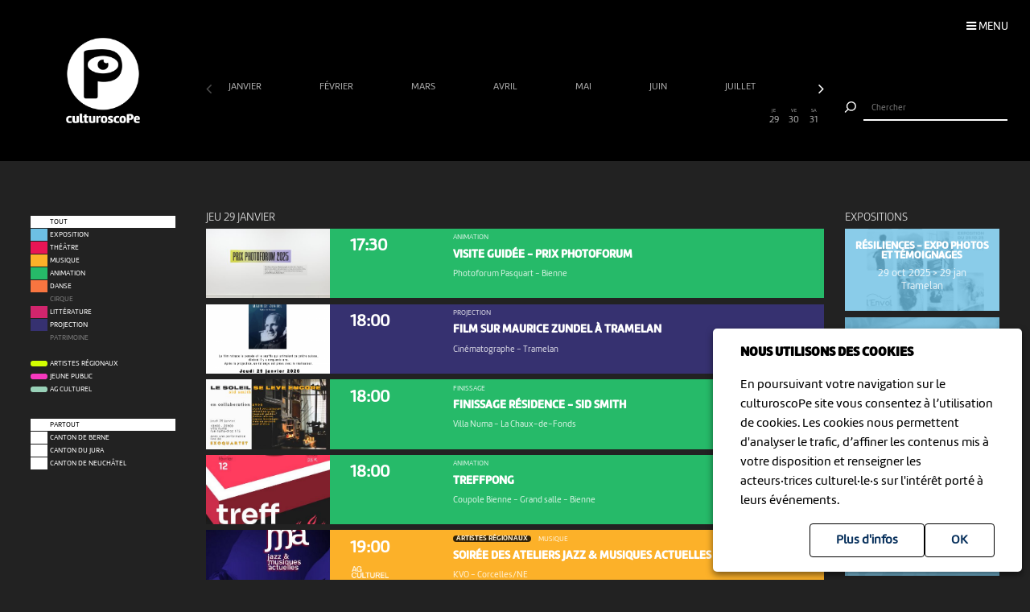

--- FILE ---
content_type: text/html; charset=UTF-8
request_url: https://www.culturoscope.ch/tous-les-evenements/toutes-les-regions/09-2023
body_size: 29819
content:

<!DOCTYPE html>
<html lang="fr">
<head>
    <meta charset="UTF-8">
    <title>culturoscope — l’agenda culturel de l’arc jurassien</title>

    <meta name="description" content="Le culturoscope est l’agenda de toute la culture de l’arc jurassien, du Canton du Jura à celui de Neuchâtel en passant par le Jura bernois et la ville de Bienne.">
    <meta name="keywords" content="patrimoine grand chasseral orval erguel jura berne bienne sortir famille agenda culture musique milvignes théâtre danse cirque exposition concert festival exposition art littérature #cultureju #culturejube neuchatel agenda la chaux-de-fonds jura3lacs #j3l">
    <meta name="viewport" content="width=device-width, initial-scale=1, maximum-scale=1.0, minimum-scale=1.0, user-scalable=no">
    <meta name="theme-color" content="#333">

    <meta property="fb:app_id" content="1360897840723386"/>
    <meta property="og:type" content="website"/>
    <meta property="og:title" content="culturoscope — l’agenda culturel de l’arc jurassien"/>
    <meta property="og:url"
          content="https://www.culturoscope.ch/tous-les-evenements/toutes-les-regions/09-2023"/>
    <meta property="og:description" content="Le culturoscope est l’agenda de toute la culture de l’arc jurassien, du Canton du Jura à celui de Neuchâtel en passant par le Jura bernois et la ville de Bienne."/>
    <meta property="og:site_name" content="culturoscoPe"/>
    <meta property="og:updated_time" content="1769710242"/>

  
      <meta property="og:image" content="https://www.culturoscope.ch/img/logo-rs.png">
    <meta property="og:image:width" content="" /><meta property="og:image:height" content="" />
  

    <script src="https://ajax.googleapis.com/ajax/libs/jquery/3.2.1/jquery.min.js" ></script>
    <link rel="stylesheet" href="https://stackpath.bootstrapcdn.com/bootstrap/4.3.1/css/bootstrap.min.css" integrity="sha384-ggOyR0iXCbMQv3Xipma34MD+dH/1fQ784/j6cY/iJTQUOhcWr7x9JvoRxT2MZw1T" crossorigin="anonymous">
    <link rel="stylesheet" media='screen' href="https://maxcdn.bootstrapcdn.com/font-awesome/4.7.0/css/font-awesome.min.css" async>



  

    <link rel="apple-touch-icon" sizes="180x180" href="/favicon/apple-touch-icon.png">
    <link rel="icon" type="image/png" sizes="32x32" href="/favicon/favicon-32x32.png">
    <link rel="icon" type="image/png" sizes="16x16" href="/favicon/favicon-16x16.png">
    <link rel="manifest" href="/favicon/manifest.json">
    <link rel="shortcut icon" href="/favicon/favicon.ico">
    <meta name="msapplication-config" content="/favicon/browserconfig.xml">

    <link rel="stylesheet" href="/css/marine.css"/>
    <link rel="stylesheet" media='screen' href="/css/general.css?v=1.14q"/>
<!--    <link rel='stylesheet' media='screen and (min-width: 320px) and (max-width: 480px)' href="--><!--/css/mobile.css--><!--"/>-->
<!--    <link rel='stylesheet' media='screen and (device-width: 768px), (pointer: coarse)' href="--><!--/css/mobile.css--><!--"/>-->
    <link rel='stylesheet' media='screen and (max-device-width: 768px)' href="/css/mobile.css?v=1.14q"/>
  
  


  
  
    <script async src="https://www.googletagmanager.com/gtag/js?id=UA-114278497-1"></script>
    <script>
        window.dataLayer = window.dataLayer || [];

        function gtag() {
            dataLayer.push(arguments);
        }

        gtag('js', new Date());

        gtag('config', 'UA-114278497-1');
    </script>


</head>
<body id='tous-les-evenements' class='toutes-les-regions   '>
 <form method='post' id='frmRGPD'><input type='hidden' name='rgpd' value='1' /><div id='rgpd'><p><strong>NOUS UTILISONS DES COOKIES</strong></p><p>En poursuivant votre navigation sur le culturoscoPe site vous consentez à l’utilisation de cookies. Les cookies nous permettent d'analyser le trafic, d’affiner les contenus mis à votre disposition et renseigner les acteurs·trices culturel·le·s sur l'intérêt porté à leurs événements.</p><input type='submit' class='ghost' value='OK'/>&nbsp;<a href='/declaration_rgpd'  class='ghost'>Plus d'infos</a>&nbsp;</div></form><nav id='nav'>

    <div class='items'>

        <a href='/agenda' >Agenda</a>
        <a href='/pdf' >Agenda PDF</a>
        <a href='/presentation' >Présentation</a>
        <a href='/equipe' >L'équipe</a>
        <a href='/presse' >Presse</a>
        <a href='/a_propos' >À propos</a>
        <a href='/ressources'  >Ressources</a>
        <a href='/faq' >Annoncer votre événement</a>
        <a href='/soutien' >Nous soutenir</a>
      <a href='/compte' >Connexion / Inscription</a>
        <a href='/contact' >Contact</a>

    </div>

    <div class='app-links'>
        <a href='https://itunes.apple.com/WebObjects/MZStore.woa/wa/viewSoftware?id=1165972897&mt=8'
           target='_blank'><img src='/img/b-appstore.png' alt="Télécharger dans l'App Store"></a>
<!--        <a href='https://play.google.com/store/apps/details?id=ch.giorgianni_moeschler.panorama' target='_blank'><img-->
<!--                    src='/img/b-googleplay--><!--.png' alt="Disponible sur Google Play"></a>-->
    </div>

<!--    <div class='contact'>-->
<!---->
<!--        <a href='mailto:culturoscope@forumculture.ch'>culturoscope@forumculture.ch</a><br/>-->
<!--        42, H.F. Sandoz<br/>-->
<!--        2710 Tavannes-->
<!--    </div>-->


</nav>


<div id='menu-button'>
    <span>Menu</span>
</div>

<div id='wrapper'>
    <div id="header">

        <a href='/agenda'><h1>culturoscoPe</h1></a>

      
          <div id='filter-button'>
              <div>
                  <i class='fa fa-filter'></i>
                              </div>
          </div>

      
        <div id='search-button'>
            <div>
                <i class='fa fa-search'></i>
            </div>
        </div>


    </div> <!-- /header -->

    <div id='search'>
        <form method='post' action='/agenda' id='frmSearch'>
            <button type='submit'><img src='/img/b-search.png' alt='Chercher'/></button>
            <input type='search' id='search-field' name='search_string' value="" autocomplete="off"
                   placeholder="Chercher"/>
            <div id='cancel-button'><img src='/img/b-cancel.png' alt='Annuler'/></div>
            <ul id='suggestions'>

            </ul>


        </form>
    </div>


    <div id='content' class='container row '>

      

<div id="timeline">

    <div class='months scrollbar'>
        <div class='arrow left disabled'><i class='fa fa-angle-left'></i></div>
        <div class='scroll'>
            <a  class="ui"  href='/tous-les-evenements/toutes-les-regions/01-2026' data-ui_btn='month' data-ui_value='01-2026' >janvier&nbsp;</a><a  class="ui"  href='/tous-les-evenements/toutes-les-regions/02-2026' data-ui_btn='month' data-ui_value='02-2026' >février&nbsp;</a><a  class="ui"  href='/tous-les-evenements/toutes-les-regions/03-2026' data-ui_btn='month' data-ui_value='03-2026' >mars&nbsp;</a><a  class="ui"  href='/tous-les-evenements/toutes-les-regions/04-2026' data-ui_btn='month' data-ui_value='04-2026' >avril&nbsp;</a><a  class="ui"  href='/tous-les-evenements/toutes-les-regions/05-2026' data-ui_btn='month' data-ui_value='05-2026' >mai&nbsp;</a><a  class="ui"  href='/tous-les-evenements/toutes-les-regions/06-2026' data-ui_btn='month' data-ui_value='06-2026' >juin&nbsp;</a><a  class="ui"  href='/tous-les-evenements/toutes-les-regions/07-2026' data-ui_btn='month' data-ui_value='07-2026' >juillet&nbsp;</a><a  class="ui"  href='/tous-les-evenements/toutes-les-regions/08-2026' data-ui_btn='month' data-ui_value='08-2026' >août&nbsp;</a><a  class="ui"  href='/tous-les-evenements/toutes-les-regions/09-2026' data-ui_btn='month' data-ui_value='09-2026' >septembre&nbsp;</a><a  class="ui"  href='/tous-les-evenements/toutes-les-regions/10-2026' data-ui_btn='month' data-ui_value='10-2026' >octobre&nbsp;</a><a  class="ui"  href='/tous-les-evenements/toutes-les-regions/11-2026' data-ui_btn='month' data-ui_value='11-2026' >novembre&nbsp;</a><a  class="ui"  href='/tous-les-evenements/toutes-les-regions/12-2026' data-ui_btn='month' data-ui_value='12-2026' >décembre&nbsp;</a><a  class="ui"  href='/tous-les-evenements/toutes-les-regions/01-2027' data-ui_btn='month' data-ui_value='01-2027' >janvier&nbsp;</a><a  class="ui"  href='/tous-les-evenements/toutes-les-regions/02-2027' data-ui_btn='month' data-ui_value='02-2027' >février&nbsp;</a><a  class="ui"  href='/tous-les-evenements/toutes-les-regions/03-2027' data-ui_btn='month' data-ui_value='03-2027' >mars&nbsp;</a><a  class="empty"  href='/tous-les-evenements/toutes-les-regions/04-2027' data-ui_btn='month' data-ui_value='04-2027' >avril&nbsp;</a><a  class="ui"  href='/tous-les-evenements/toutes-les-regions/05-2027' data-ui_btn='month' data-ui_value='05-2027' >mai&nbsp;</a><a  class="empty"  href='/tous-les-evenements/toutes-les-regions/06-2027' data-ui_btn='month' data-ui_value='06-2027' >juin&nbsp;</a><a  class="empty"  href='/tous-les-evenements/toutes-les-regions/07-2027' data-ui_btn='month' data-ui_value='07-2027' >juillet&nbsp;</a><a  class="empty"  href='/tous-les-evenements/toutes-les-regions/08-2027' data-ui_btn='month' data-ui_value='08-2027' >août&nbsp;</a><a  class="empty"  href='/tous-les-evenements/toutes-les-regions/09-2027' data-ui_btn='month' data-ui_value='09-2027' >septembre&nbsp;</a><a  class="ui"  href='/tous-les-evenements/toutes-les-regions/10-2027' data-ui_btn='month' data-ui_value='10-2027' >octobre&nbsp;</a><a  class="empty"  href='/tous-les-evenements/toutes-les-regions/11-2027' data-ui_btn='month' data-ui_value='11-2027' >novembre&nbsp;</a><a  class="empty"  href='/tous-les-evenements/toutes-les-regions/12-2027' data-ui_btn='month' data-ui_value='12-2027' >décembre&nbsp;</a><a  class="empty"  href='/tous-les-evenements/toutes-les-regions/01-2028' data-ui_btn='month' data-ui_value='01-2028' >janvier&nbsp;</a><a  class="empty"  href='/tous-les-evenements/toutes-les-regions/02-2028' data-ui_btn='month' data-ui_value='02-2028' >février&nbsp;</a><a  class="empty"  href='/tous-les-evenements/toutes-les-regions/03-2028' data-ui_btn='month' data-ui_value='03-2028' >mars&nbsp;</a><a  class="empty"  href='/tous-les-evenements/toutes-les-regions/04-2028' data-ui_btn='month' data-ui_value='04-2028' >avril&nbsp;</a><a  class="ui"  href='/tous-les-evenements/toutes-les-regions/05-2028' data-ui_btn='month' data-ui_value='05-2028' >mai&nbsp;</a><a  class="empty"  href='/tous-les-evenements/toutes-les-regions/06-2028' data-ui_btn='month' data-ui_value='06-2028' >juin&nbsp;</a><a  class="empty"  href='/tous-les-evenements/toutes-les-regions/07-2028' data-ui_btn='month' data-ui_value='07-2028' >juillet&nbsp;</a><a  class="empty"  href='/tous-les-evenements/toutes-les-regions/08-2028' data-ui_btn='month' data-ui_value='08-2028' >août&nbsp;</a><a  class="empty"  href='/tous-les-evenements/toutes-les-regions/09-2028' data-ui_btn='month' data-ui_value='09-2028' >septembre&nbsp;</a><a  class="empty"  href='/tous-les-evenements/toutes-les-regions/10-2028' data-ui_btn='month' data-ui_value='10-2028' >octobre&nbsp;</a><a  class="empty"  href='/tous-les-evenements/toutes-les-regions/11-2028' data-ui_btn='month' data-ui_value='11-2028' >novembre&nbsp;</a><a  class="empty"  href='/tous-les-evenements/toutes-les-regions/12-2028' data-ui_btn='month' data-ui_value='12-2028' >décembre&nbsp;</a><a  class="empty"  href='/tous-les-evenements/toutes-les-regions/01-2029' data-ui_btn='month' data-ui_value='01-2029' >janvier&nbsp;</a><a  class="empty"  href='/tous-les-evenements/toutes-les-regions/02-2029' data-ui_btn='month' data-ui_value='02-2029' >février&nbsp;</a><a  class="empty"  href='/tous-les-evenements/toutes-les-regions/03-2029' data-ui_btn='month' data-ui_value='03-2029' >mars&nbsp;</a><a  class="empty"  href='/tous-les-evenements/toutes-les-regions/04-2029' data-ui_btn='month' data-ui_value='04-2029' >avril&nbsp;</a><a  class="empty"  href='/tous-les-evenements/toutes-les-regions/05-2029' data-ui_btn='month' data-ui_value='05-2029' >mai&nbsp;</a><a  class="empty"  href='/tous-les-evenements/toutes-les-regions/06-2029' data-ui_btn='month' data-ui_value='06-2029' >juin&nbsp;</a><a  class="empty"  href='/tous-les-evenements/toutes-les-regions/07-2029' data-ui_btn='month' data-ui_value='07-2029' >juillet&nbsp;</a><a  class="empty"  href='/tous-les-evenements/toutes-les-regions/08-2029' data-ui_btn='month' data-ui_value='08-2029' >août&nbsp;</a><a  class="empty"  href='/tous-les-evenements/toutes-les-regions/09-2029' data-ui_btn='month' data-ui_value='09-2029' >septembre&nbsp;</a><a  class="empty"  href='/tous-les-evenements/toutes-les-regions/10-2029' data-ui_btn='month' data-ui_value='10-2029' >octobre&nbsp;</a><a  class="empty"  href='/tous-les-evenements/toutes-les-regions/11-2029' data-ui_btn='month' data-ui_value='11-2029' >novembre&nbsp;</a><a  class="empty"  href='/tous-les-evenements/toutes-les-regions/12-2029' data-ui_btn='month' data-ui_value='12-2029' >décembre&nbsp;</a><a  class="ui"  href='/tous-les-evenements/toutes-les-regions/01-2030' data-ui_btn='month' data-ui_value='01-2030' >janvier&nbsp;</a>        </div>
        <div class='arrow right'><i class='fa fa-angle-right'></i></div>
    </div>


    <div class='month'>

        <a href='' data-id='date-2026-01-01' data-ui_btn='day' class='   passed  day ui' id='day-2026-01-01'><span> JE </span> 1</a><a href='' data-id='date-2026-01-02' data-ui_btn='day' class='empty   passed  day ui' id='day-2026-01-02'><span> VE </span> 2</a><a href='' data-id='date-2026-01-03' data-ui_btn='day' class='empty sam  passed  day ui' id='day-2026-01-03'><span> SA </span> 3</a><a href='' data-id='date-2026-01-04' data-ui_btn='day' class='empty dim  passed  day ui' id='day-2026-01-04'><span> DI </span> 4</a><a href='' data-id='date-2026-01-05' data-ui_btn='day' class='empty   passed  day ui' id='day-2026-01-05'><span> LU </span> 5</a><a href='' data-id='date-2026-01-06' data-ui_btn='day' class='   passed  day ui' id='day-2026-01-06'><span> MA </span> 6</a><a href='' data-id='date-2026-01-07' data-ui_btn='day' class='empty   passed  day ui' id='day-2026-01-07'><span> ME </span> 7</a><a href='' data-id='date-2026-01-08' data-ui_btn='day' class='empty   passed  day ui' id='day-2026-01-08'><span> JE </span> 8</a><a href='' data-id='date-2026-01-09' data-ui_btn='day' class='empty   passed  day ui' id='day-2026-01-09'><span> VE </span> 9</a><a href='' data-id='date-2026-01-10' data-ui_btn='day' class=' sam  passed  day ui' id='day-2026-01-10'><span> SA </span> 10</a><a href='' data-id='date-2026-01-11' data-ui_btn='day' class='empty dim  passed  day ui' id='day-2026-01-11'><span> DI </span> 11</a><a href='' data-id='date-2026-01-12' data-ui_btn='day' class='empty   passed  day ui' id='day-2026-01-12'><span> LU </span> 12</a><a href='' data-id='date-2026-01-13' data-ui_btn='day' class='empty   passed  day ui' id='day-2026-01-13'><span> MA </span> 13</a><a href='' data-id='date-2026-01-14' data-ui_btn='day' class='empty   passed  day ui' id='day-2026-01-14'><span> ME </span> 14</a><a href='' data-id='date-2026-01-15' data-ui_btn='day' class='empty   passed  day ui' id='day-2026-01-15'><span> JE </span> 15</a><a href='' data-id='date-2026-01-16' data-ui_btn='day' class='   passed  day ui' id='day-2026-01-16'><span> VE </span> 16</a><a href='' data-id='date-2026-01-17' data-ui_btn='day' class=' sam  passed  day ui' id='day-2026-01-17'><span> SA </span> 17</a><a href='' data-id='date-2026-01-18' data-ui_btn='day' class='empty dim  passed  day ui' id='day-2026-01-18'><span> DI </span> 18</a><a href='' data-id='date-2026-01-19' data-ui_btn='day' class='empty   passed  day ui' id='day-2026-01-19'><span> LU </span> 19</a><a href='' data-id='date-2026-01-20' data-ui_btn='day' class='empty   passed  day ui' id='day-2026-01-20'><span> MA </span> 20</a><a href='' data-id='date-2026-01-21' data-ui_btn='day' class='empty   passed  day ui' id='day-2026-01-21'><span> ME </span> 21</a><a href='' data-id='date-2026-01-22' data-ui_btn='day' class='   passed  day ui' id='day-2026-01-22'><span> JE </span> 22</a><a href='' data-id='date-2026-01-23' data-ui_btn='day' class='   passed  day ui' id='day-2026-01-23'><span> VE </span> 23</a><a href='' data-id='date-2026-01-24' data-ui_btn='day' class='empty sam  passed  day ui' id='day-2026-01-24'><span> SA </span> 24</a><a href='' data-id='date-2026-01-25' data-ui_btn='day' class='empty dim  passed  day ui' id='day-2026-01-25'><span> DI </span> 25</a><a href='' data-id='date-2026-01-26' data-ui_btn='day' class='empty   passed  day ui' id='day-2026-01-26'><span> LU </span> 26</a><a href='' data-id='date-2026-01-27' data-ui_btn='day' class='empty   passed  day ui' id='day-2026-01-27'><span> MA </span> 27</a><a href='' data-id='date-2026-01-28' data-ui_btn='day' class='empty   passed  day ui' id='day-2026-01-28'><span> ME </span> 28</a><a href='' data-id='date-2026-01-29' data-ui_btn='day' class='   day ui' id='day-2026-01-29'><span> JE </span> 29</a><a href='' data-id='date-2026-01-30' data-ui_btn='day' class='   day ui' id='day-2026-01-30'><span> VE </span> 30</a><a href='' data-id='date-2026-01-31' data-ui_btn='day' class=' sam  day ui' id='day-2026-01-31'><span> SA </span> 31</a>
    </div>
</div>


<div id="filters">

    <div id="cat-filter" class="filter scrollbar">

        <div class='arrow left disabled'><i class='fa fa-angle-left'></i></div>

        <div class='scroll'>

            <a href='/tous-les-evenements/toutes-les-regions/09-2023/' class='main selected ui'  data-ui_btn='cat' data-ui_value='tout'>
                <div class='bg'></div>
                <div class='lbl'>Tout</div>
            </a>
            <a   class="ui"  href='/exposition/toutes-les-regions/09-2023' data-ui_btn='cat' data-ui_value='EX'><div class='bg' style='background:rgb(109,192,228)' ></div><div class='lbl'>Exposition</div></a><a   class="ui"  href='/theatre/toutes-les-regions/09-2023' data-ui_btn='cat' data-ui_value='TH'><div class='bg' style='background:rgb(233,21,85)' ></div><div class='lbl'>Théâtre</div></a><a   class="ui"  href='/musique/toutes-les-regions/09-2023' data-ui_btn='cat' data-ui_value='MU'><div class='bg' style='background:rgb(252,177,41)' ></div><div class='lbl'>Musique</div></a><a   class="ui"  href='/animation/toutes-les-regions/09-2023' data-ui_btn='cat' data-ui_value='AN'><div class='bg' style='background:rgb(38,186,105)' ></div><div class='lbl'>Animation</div></a><a   class="ui"  href='/danse/toutes-les-regions/09-2023' data-ui_btn='cat' data-ui_value='DA'><div class='bg' style='background:rgb(248,117,64)' ></div><div class='lbl'>Danse</div></a><a   class="empty"  href='/cirque/toutes-les-regions/09-2023' data-ui_btn='cat' data-ui_value='CI'><div class='bg' style='background:rgb(134,98,190)' ></div><div class='lbl'>Cirque</div></a><a   class="ui"  href='/litterature/toutes-les-regions/09-2023' data-ui_btn='cat' data-ui_value='LI'><div class='bg' style='background:rgb(209,37,109)' ></div><div class='lbl'>Littérature</div></a><a   class="ui"  href='/projection/toutes-les-regions/09-2023' data-ui_btn='cat' data-ui_value='PR'><div class='bg' style='background:rgb(54,49,112)' ></div><div class='lbl'>Projection</div></a><a   class="empty"  href='/patrimoine/toutes-les-regions/09-2023' data-ui_btn='cat' data-ui_value='PA'><div class='bg' style='background:rgb(82,176,174)' ></div><div class='lbl'>Patrimoine</div></a><div class='sep'></div><a  class="label ui "  href='/artistes-regionaux/toutes-les-regions/09-2023' data-ui_btn='lbl' data-ui_value='CREATION'><div class='bg' style='background:rgb(211, 255, 1)' ></div><div class='lbl'>Artistes régionaux</div></a><a  class="label ui "  href='/jeune-public/toutes-les-regions/09-2023' data-ui_btn='lbl' data-ui_value='YOUNGPUBLIC'><div class='bg' style='background:rgb(247, 56, 190)' ></div><div class='lbl'>Jeune public</div></a><a  class="label"  href='/ag-culturel/toutes-les-regions/09-2023' data-ui_btn='lbl' data-ui_value='20ans100francs'><div class='bg' style='background:#99D1B8'></div><div class='lbl'>AG Culturel</div></a>        </div>
        <div class='arrow right'><i class='fa fa-angle-right'></i></div>
    </div>

    <div id="zone-filter" class="filter scrollbar">
        <div class='arrow left disabled'><i class='fa fa-angle-left'></i></div>
        <div class='scroll'>
            <a href='/tous-les-evenements/toutes-les-regions/09-2023' class='main selected ui ' data-ui_btn='zone' data-ui_value='partout'>
                <div class='bg'></div>
                <div class='lbl'>Partout</div>
            </a>
            <a  class="ui"  href='/tous-les-evenements/canton-de-berne/09-2023' data-ui_btn='zone' data-ui_value='BE' ><div class='bg'></div><div class='lbl'>Canton de Berne</div></a><a  class="ui"  href='/tous-les-evenements/cantonnbspdu-jura/09-2023' data-ui_btn='zone' data-ui_value='JU' ><div class='bg'></div><div class='lbl'>Canton&nbsp;du Jura</div></a><a  class="ui"  href='/tous-les-evenements/canton-de-neuchatel/09-2023' data-ui_btn='zone' data-ui_value='NE' ><div class='bg'></div><div class='lbl'>Canton de Neuchâtel</div></a>        </div>
        <div class='arrow right'><i class='fa fa-angle-right'></i></div>
    </div>

</div>


<div id="content-wrapper">
    <div class="evts-list">

        
        <div class='list-header text-uppercase' data-date='2026-01-29' id='date-2026-01-29'><div>jeu 29 janvier </div></div><div class='evt-item' style='background:rgb(38,186,105); color: white ' data-date='2026-01-29'><div class='evt-date'><a href='/detail/48756-visite-guidee-prix-photoforum' class='btn-action'  data-edid='48756' data-action='detail'><div><span class='big'>17:30</span></div></div><div class='evt-image'><a href='https://culturoscope.ch/detail/48756-visite-guidee-prix-photoforum' class='btn-action'  data-edid='48756' data-action='detail'><div class='lazy' data-src='https://www.culturoscope.ch/uploads/400_400_2025_prixphotoforum_001.jpg' ></div></a></div><div class='evt-infos'><a href='https://culturoscope.ch/detail/48756-visite-guidee-prix-photoforum' class='btn-action'  data-edid='48756' data-action='detail'><h4>Animation</h4><h3 id='event-title'>Visite guidée - Prix Photoforum </h3><h5>Photoforum Pasquart <span>-</span> Bienne</h5></a></div><div class='evt-action'><a class='detail-button btn  rounded-0 mx-1 text-uppercase btn-action' href='/detail/48756-visite-guidee-prix-photoforum' data-edid='48756' data-action='detail' data-toggle='tooltip' data-placement='right' title="Plus d'informations"><span>Détails</span><i class='fa fa-plus'></i> </a><div class='share-buttons'><a href='https://www.facebook.com/sharer/sharer.php?u=https%3A%2F%2Fwww.culturoscope.ch%2Ftous-les-evenements%2Ftoutes-les-regions%2F09-2023' class='btn  rounded-0 mx-1 text-uppercase btn-action share' data-edid='48756' data-action='partage-fb' data-toggle='tooltip' data-placement='right' title="Partager sur facebook" ><span> Partager</span><i class='fa fa-facebook-square'></i></a></div></div></div><div class='evt-item' style='background:rgb(54,49,112); color: white ' data-date='2026-01-29'><div class='evt-date'><a href='/detail/48741-film-sur-maurice-zundel-a-tramelan' class='btn-action'  data-edid='48741' data-action='detail'><div><span class='big'>18:00</span></div></div><div class='evt-image'><a href='https://culturoscope.ch/detail/48741-film-sur-maurice-zundel-a-tramelan' class='btn-action'  data-edid='48741' data-action='detail'><div class='lazy' data-src='https://www.culturoscope.ch/uploads/400_400_1768033014_affiche_tramelan.png' ></div></a></div><div class='evt-infos'><a href='https://culturoscope.ch/detail/48741-film-sur-maurice-zundel-a-tramelan' class='btn-action'  data-edid='48741' data-action='detail'><h4>Projection</h4><h3 id='event-title'>Film sur Maurice Zundel à Tramelan</h3><h5>Cinématographe <span>-</span> Tramelan</h5></a></div><div class='evt-action'><a class='detail-button btn  rounded-0 mx-1 text-uppercase btn-action' href='/detail/48741-film-sur-maurice-zundel-a-tramelan' data-edid='48741' data-action='detail' data-toggle='tooltip' data-placement='right' title="Plus d'informations"><span>Détails</span><i class='fa fa-plus'></i> </a><div class='share-buttons'><a href='https://www.facebook.com/sharer/sharer.php?u=https%3A%2F%2Fwww.culturoscope.ch%2Ftous-les-evenements%2Ftoutes-les-regions%2F09-2023' class='btn  rounded-0 mx-1 text-uppercase btn-action share' data-edid='48741' data-action='partage-fb' data-toggle='tooltip' data-placement='right' title="Partager sur facebook" ><span> Partager</span><i class='fa fa-facebook-square'></i></a></div></div></div><div class='evt-item' style='background:rgb(38,186,105); color: white ' data-date='2026-01-29'><div class='evt-date'><a href='/detail/49066-finissage-residence-sid-smith' class='btn-action'  data-edid='49066' data-action='detail'><div><span class='big'>18:00</span></div></div><div class='evt-image'><a href='https://culturoscope.ch/detail/49066-finissage-residence-sid-smith' class='btn-action'  data-edid='49066' data-action='detail'><div class='lazy' data-src='https://www.culturoscope.ch/uploads/400_400_exhibtion_poster_copy2.jpg' ></div></a></div><div class='evt-infos'><a href='https://culturoscope.ch/detail/49066-finissage-residence-sid-smith' class='btn-action'  data-edid='49066' data-action='detail'><h4>Finissage</h4><h3 id='event-title'>Finissage résidence - Sid Smith</h3><h5>Villa Numa <span>-</span> La Chaux-de-Fonds</h5></a></div><div class='evt-action'><a class='detail-button btn  rounded-0 mx-1 text-uppercase btn-action' href='/detail/49066-finissage-residence-sid-smith' data-edid='49066' data-action='detail' data-toggle='tooltip' data-placement='right' title="Plus d'informations"><span>Détails</span><i class='fa fa-plus'></i> </a><div class='share-buttons'><a href='https://www.facebook.com/sharer/sharer.php?u=https%3A%2F%2Fwww.culturoscope.ch%2Ftous-les-evenements%2Ftoutes-les-regions%2F09-2023' class='btn  rounded-0 mx-1 text-uppercase btn-action share' data-edid='49066' data-action='partage-fb' data-toggle='tooltip' data-placement='right' title="Partager sur facebook" ><span> Partager</span><i class='fa fa-facebook-square'></i></a></div></div></div><div class='evt-item' style='background:rgb(38,186,105); color: white ' data-date='2026-01-29'><div class='evt-date'><a href='/detail/47046-treffpong' class='btn-action'  data-edid='47046' data-action='detail'><div><span class='big'>18:00</span></div></div><div class='evt-image'><a href='https://culturoscope.ch/detail/47046-treffpong' class='btn-action'  data-edid='47046' data-action='detail'><div class='lazy' data-src='https://www.culturoscope.ch/uploads/400_400_CS-Xvq52ccggX-6263.jpg' ></div></a></div><div class='evt-infos'><a href='https://culturoscope.ch/detail/47046-treffpong' class='btn-action'  data-edid='47046' data-action='detail'><h4>Animation</h4><h3 id='event-title'>Treffpong</h3><h5>Coupole Bienne - Grand salle <span>-</span> Bienne</h5></a></div><div class='evt-action'><a class='detail-button btn  rounded-0 mx-1 text-uppercase btn-action' href='/detail/47046-treffpong' data-edid='47046' data-action='detail' data-toggle='tooltip' data-placement='right' title="Plus d'informations"><span>Détails</span><i class='fa fa-plus'></i> </a><a class='site-button btn rounded-0 mx-1 text-uppercase btn-action' href='https://caj.ch/fr-ch/coupole/programme/treffpong-2026-01-29/' target='_blank' data-edid='47046' data-action='site'  data-toggle='tooltip' data-placement='right' title="Consulter le site de l'organisateur"><span>Site</span><i class='fa fa-globe'></i> </a><div class='share-buttons'><a href='https://www.facebook.com/sharer/sharer.php?u=https%3A%2F%2Fwww.culturoscope.ch%2Ftous-les-evenements%2Ftoutes-les-regions%2F09-2023' class='btn  rounded-0 mx-1 text-uppercase btn-action share' data-edid='47046' data-action='partage-fb' data-toggle='tooltip' data-placement='right' title="Partager sur facebook" ><span> Partager</span><i class='fa fa-facebook-square'></i></a></div></div></div><div class='evt-item' style='background:rgb(252,177,41); color: white ' data-date='2026-01-29'><div class='evt-date'><a href='/detail/48684-soiree-des-ateliers-jazz-musiques-actuelles-cmne' class='btn-action'  data-edid='48684' data-action='detail'><div><span class='big'>19:00</span></div><img src='https://www.culturoscope.ch/img/agculturel-evenement.png' alt='AG Culturel'  class=' operation_20ans100francs liste'/></div><div class='evt-image'><a href='https://culturoscope.ch/detail/48684-soiree-des-ateliers-jazz-musiques-actuelles-cmne' class='btn-action'  data-edid='48684' data-action='detail'><div class='lazy' data-src='https://www.culturoscope.ch/uploads/400_400_20260129_cmne_flyer_3_dates_je_29.01_05-12.02.jpg' ></div></a></div><div class='evt-infos'><a href='https://culturoscope.ch/detail/48684-soiree-des-ateliers-jazz-musiques-actuelles-cmne' class='btn-action'  data-edid='48684' data-action='detail'><h4><div class='evt-labels'><div class='evt-label CREATION' >Artistes régionaux</div></div>Musique</h4><h3 id='event-title'>SOIRÉE DES ATELIERS JAZZ & MUSIQUES ACTUELLES - CMNE</h3><h5>KVO  <span>-</span> Corcelles/NE</h5></a></div><div class='evt-action'><a class='detail-button btn  rounded-0 mx-1 text-uppercase btn-action' href='/detail/48684-soiree-des-ateliers-jazz-musiques-actuelles-cmne' data-edid='48684' data-action='detail' data-toggle='tooltip' data-placement='right' title="Plus d'informations"><span>Détails</span><i class='fa fa-plus'></i> </a><a class='site-button btn rounded-0 mx-1 text-uppercase btn-action' href='https://o-kvo.ch/je-29-janvier-soiree-des-ateliers-jazz-musiques-actuelles-jma-du-conservatoire-19h/' target='_blank' data-edid='48684' data-action='site'  data-toggle='tooltip' data-placement='right' title="Consulter le site de l'organisateur"><span>Site</span><i class='fa fa-globe'></i> </a><div class='share-buttons'><a href='https://www.facebook.com/sharer/sharer.php?u=https%3A%2F%2Fwww.culturoscope.ch%2Ftous-les-evenements%2Ftoutes-les-regions%2F09-2023' class='btn  rounded-0 mx-1 text-uppercase btn-action share' data-edid='48684' data-action='partage-fb' data-toggle='tooltip' data-placement='right' title="Partager sur facebook" ><span> Partager</span><i class='fa fa-facebook-square'></i></a></div></div></div><div class='evt-item' style='background:rgb(38,186,105); color: white ' data-date='2026-01-29'><div class='evt-date'><a href='/detail/46372-proces-fictif-participatif-la-nature-a-t-elle-des-droits-ij' class='btn-action'  data-edid='46372' data-action='detail'><div><span class='big'>19:15</span></div><img src='https://www.culturoscope.ch/img/agculturel-evenement.png' alt='AG Culturel'  class=' operation_20ans100francs liste'/></div><div class='evt-image'><a href='https://culturoscope.ch/detail/46372-proces-fictif-participatif-la-nature-a-t-elle-des-droits-ij' class='btn-action'  data-edid='46372' data-action='detail'><div class='lazy' data-src='https://www.culturoscope.ch/uploads/400_400_CS-pipsJ9ah5q-24857332.jpg' ></div></a></div><div class='evt-infos'><a href='https://culturoscope.ch/detail/46372-proces-fictif-participatif-la-nature-a-t-elle-des-droits-ij' class='btn-action'  data-edid='46372' data-action='detail'><h4>Divers</h4><h3 id='event-title'>#Procès fictif participatif - La Nature a-t-elle des...</h3><h5>Club 44 <span>-</span> La Chaux-de-Fonds</h5></a></div><div class='evt-action'><a class='detail-button btn  rounded-0 mx-1 text-uppercase btn-action' href='/detail/46372-proces-fictif-participatif-la-nature-a-t-elle-des-droits-ij' data-edid='46372' data-action='detail' data-toggle='tooltip' data-placement='right' title="Plus d'informations"><span>Détails</span><i class='fa fa-plus'></i> </a><a class='site-button btn rounded-0 mx-1 text-uppercase btn-action' href='https://www.club-44.ch/evenement/proces-fictif-participatif/' target='_blank' data-edid='46372' data-action='site'  data-toggle='tooltip' data-placement='right' title="Consulter le site de l'organisateur"><span>Site</span><i class='fa fa-globe'></i> </a><a  class='billeterie-button btn rounded-0 mx-1 text-uppercase btn-action' href='https://www.weezevent.com/widget_billeterie.php?id_evenement=1378140&widget_key=E1378140&locale=fr_FR&color_primary=EB144C' target='_blank' data-edid='46372' data-action='billeterie'  data-toggle='tooltip' data-placement='right' title="Acheter des billets" ><span>Billetterie</span><i class='fa fa-ticket'></i> </a><div class='share-buttons'><a href='https://www.facebook.com/sharer/sharer.php?u=https%3A%2F%2Fwww.culturoscope.ch%2Ftous-les-evenements%2Ftoutes-les-regions%2F09-2023' class='btn  rounded-0 mx-1 text-uppercase btn-action share' data-edid='46372' data-action='partage-fb' data-toggle='tooltip' data-placement='right' title="Partager sur facebook" ><span> Partager</span><i class='fa fa-facebook-square'></i></a></div></div></div><div class='evt-item' style='background:rgb(209,37,109); color: white ' data-date='2026-01-29'><div class='evt-date'><a href='/detail/48053-lecture-antoine-rubin' class='btn-action'  data-edid='48053' data-action='detail'><div><span class='big'>19:15</span></div><img src='https://www.culturoscope.ch/img/agculturel-evenement.png' alt='AG Culturel'  class=' operation_20ans100francs liste'/></div><div class='evt-image'><a href='https://culturoscope.ch/detail/48053-lecture-antoine-rubin' class='btn-action'  data-edid='48053' data-action='detail'><div class='lazy' data-src='https://www.culturoscope.ch/uploads/400_400_CS-MWvx78j6xb-18638.webp' ></div></a></div><div class='evt-infos'><a href='https://culturoscope.ch/detail/48053-lecture-antoine-rubin' class='btn-action'  data-edid='48053' data-action='detail'><h4>Littérature</h4><h3 id='event-title'>Lecture antoine rubin</h3><h5>Espace Noir <span>-</span> St-Imier</h5></a></div><div class='evt-action'><a class='detail-button btn  rounded-0 mx-1 text-uppercase btn-action' href='/detail/48053-lecture-antoine-rubin' data-edid='48053' data-action='detail' data-toggle='tooltip' data-placement='right' title="Plus d'informations"><span>Détails</span><i class='fa fa-plus'></i> </a><a class='site-button btn rounded-0 mx-1 text-uppercase btn-action' href='http://www.espacenoir.ch' target='_blank' data-edid='48053' data-action='site'  data-toggle='tooltip' data-placement='right' title="Consulter le site de l'organisateur"><span>Site</span><i class='fa fa-globe'></i> </a><div class='share-buttons'><a href='https://www.facebook.com/sharer/sharer.php?u=https%3A%2F%2Fwww.culturoscope.ch%2Ftous-les-evenements%2Ftoutes-les-regions%2F09-2023' class='btn  rounded-0 mx-1 text-uppercase btn-action share' data-edid='48053' data-action='partage-fb' data-toggle='tooltip' data-placement='right' title="Partager sur facebook" ><span> Partager</span><i class='fa fa-facebook-square'></i></a></div></div></div><div class='evt-item' style='background:rgb(38,186,105); color: white ' data-date='2026-01-29'><div class='evt-date'><a href='/detail/45525-proces-fictif-participatif-la-nature-a-t-elle-des-droitsij' class='btn-action'  data-edid='45525' data-action='detail'><div><span class='big'>19:15</span></div><img src='https://www.culturoscope.ch/img/agculturel-evenement.png' alt='AG Culturel'  class=' operation_20ans100francs liste'/></div><div class='evt-image'><a href='https://culturoscope.ch/detail/45525-proces-fictif-participatif-la-nature-a-t-elle-des-droitsij' class='btn-action'  data-edid='45525' data-action='detail'><div class='lazy' data-src='https://www.culturoscope.ch/uploads/400_400_CS-E95Jlb4Vjm-15313.jpeg' ></div></a></div><div class='evt-infos'><a href='https://culturoscope.ch/detail/45525-proces-fictif-participatif-la-nature-a-t-elle-des-droitsij' class='btn-action'  data-edid='45525' data-action='detail'><h4>Animation</h4><h3 id='event-title'>PROCÈS FICTIF PARTICIPATIF LA NATURE A-T-ELLE DES ...</h3><h5>Muzoo <span>-</span> La Chaux-de-Fonds</h5></a></div><div class='evt-action'><a class='detail-button btn  rounded-0 mx-1 text-uppercase btn-action' href='/detail/45525-proces-fictif-participatif-la-nature-a-t-elle-des-droitsij' data-edid='45525' data-action='detail' data-toggle='tooltip' data-placement='right' title="Plus d'informations"><span>Détails</span><i class='fa fa-plus'></i> </a><a class='site-button btn rounded-0 mx-1 text-uppercase btn-action' href='https://muzoo.ch/evenement/proces-participatif/' target='_blank' data-edid='45525' data-action='site'  data-toggle='tooltip' data-placement='right' title="Consulter le site de l'organisateur"><span>Site</span><i class='fa fa-globe'></i> </a><div class='share-buttons'><a href='https://www.facebook.com/sharer/sharer.php?u=https%3A%2F%2Fwww.culturoscope.ch%2Ftous-les-evenements%2Ftoutes-les-regions%2F09-2023' class='btn  rounded-0 mx-1 text-uppercase btn-action share' data-edid='45525' data-action='partage-fb' data-toggle='tooltip' data-placement='right' title="Partager sur facebook" ><span> Partager</span><i class='fa fa-facebook-square'></i></a></div></div></div><div class='evt-item' style='background:rgb(233,21,85); color: white ' data-date='2026-01-29'><div class='evt-date'><a href='/detail/48674-adieu-m-haffmann' class='btn-action'  data-edid='48674' data-action='detail'><div><span class='big'>20:00</span></div></div><div class='evt-image'><a href='https://culturoscope.ch/detail/48674-adieu-m-haffmann' class='btn-action'  data-edid='48674' data-action='detail'><div class='lazy' data-src='https://www.culturoscope.ch/uploads/400_400_affiche_haffmann_recto.png' ></div></a></div><div class='evt-infos'><a href='https://culturoscope.ch/detail/48674-adieu-m-haffmann' class='btn-action'  data-edid='48674' data-action='detail'><h4>Théâtre</h4><h3 id='event-title'> Adieu, M. Haffmann</h3><h5>Café-théâtre L'Acte 2 <span>-</span> Peseux</h5></a></div><div class='evt-action'><a class='detail-button btn  rounded-0 mx-1 text-uppercase btn-action' href='/detail/48674-adieu-m-haffmann' data-edid='48674' data-action='detail' data-toggle='tooltip' data-placement='right' title="Plus d'informations"><span>Détails</span><i class='fa fa-plus'></i> </a><a class='site-button btn rounded-0 mx-1 text-uppercase btn-action' href='http://www.lacte2.ch/' target='_blank' data-edid='48674' data-action='site'  data-toggle='tooltip' data-placement='right' title="Consulter le site de l'organisateur"><span>Site</span><i class='fa fa-globe'></i> </a><a  class='billeterie-button btn rounded-0 mx-1 text-uppercase btn-action' href='https://www.lacte2.ch/event-details/theatre-adieu-m-haffmann-de-jean-philippe-daguerre-2026-01-22-20-00' target='_blank' data-edid='48674' data-action='billeterie'  data-toggle='tooltip' data-placement='right' title="Acheter des billets" ><span>Billetterie</span><i class='fa fa-ticket'></i> </a><div class='share-buttons'><a href='https://www.facebook.com/sharer/sharer.php?u=https%3A%2F%2Fwww.culturoscope.ch%2Ftous-les-evenements%2Ftoutes-les-regions%2F09-2023' class='btn  rounded-0 mx-1 text-uppercase btn-action share' data-edid='48674' data-action='partage-fb' data-toggle='tooltip' data-placement='right' title="Partager sur facebook" ><span> Partager</span><i class='fa fa-facebook-square'></i></a></div></div></div><div class='evt-item' style='background:rgb(252,177,41); color: white ' data-date='2026-01-29'><div class='evt-date'><a href='/detail/48861-matiere-a-vivre-matiere-a-son' class='btn-action'  data-edid='48861' data-action='detail'><div><span class='big'>20:00</span></div></div><div class='evt-image'><a href='https://culturoscope.ch/detail/48861-matiere-a-vivre-matiere-a-son' class='btn-action'  data-edid='48861' data-action='detail'><div class='lazy' data-src='https://www.culturoscope.ch/uploads/400_400_concert___musiciens.jpg' ></div></a></div><div class='evt-infos'><a href='https://culturoscope.ch/detail/48861-matiere-a-vivre-matiere-a-son' class='btn-action'  data-edid='48861' data-action='detail'><h4>Concert</h4><h3 id='event-title'> matière à vivre, matière à son</h3><h5>Galerie C <span>-</span> Neuchâtel</h5></a></div><div class='evt-action'><a class='detail-button btn  rounded-0 mx-1 text-uppercase btn-action' href='/detail/48861-matiere-a-vivre-matiere-a-son' data-edid='48861' data-action='detail' data-toggle='tooltip' data-placement='right' title="Plus d'informations"><span>Détails</span><i class='fa fa-plus'></i> </a><a class='site-button btn rounded-0 mx-1 text-uppercase btn-action' href='https://gd-archi.ch/news/' target='_blank' data-edid='48861' data-action='site'  data-toggle='tooltip' data-placement='right' title="Consulter le site de l'organisateur"><span>Site</span><i class='fa fa-globe'></i> </a><div class='share-buttons'><a href='https://www.facebook.com/sharer/sharer.php?u=https%3A%2F%2Fwww.culturoscope.ch%2Ftous-les-evenements%2Ftoutes-les-regions%2F09-2023' class='btn  rounded-0 mx-1 text-uppercase btn-action share' data-edid='48861' data-action='partage-fb' data-toggle='tooltip' data-placement='right' title="Partager sur facebook" ><span> Partager</span><i class='fa fa-facebook-square'></i></a></div></div></div><div class='evt-item' style='background:rgb(252,177,41); color: white ' data-date='2026-01-29'><div class='evt-date'><a href='/detail/46538-jeudi-musique-8-chanteurs-a-cappella' class='btn-action'  data-edid='46538' data-action='detail'><div><span class='big'>20:00</span></div></div><div class='evt-image'><a href='https://culturoscope.ch/detail/46538-jeudi-musique-8-chanteurs-a-cappella' class='btn-action'  data-edid='46538' data-action='detail'><div class='lazy' data-src='https://www.culturoscope.ch/uploads/400_400_lune-mise_en_scaene_02_(002).jpg' ></div></a></div><div class='evt-infos'><a href='https://culturoscope.ch/detail/46538-jeudi-musique-8-chanteurs-a-cappella' class='btn-action'  data-edid='46538' data-action='detail'><h4><div class='evt-labels'><div class='evt-label CREATION' >Artistes régionaux</div></div>BLEU COMME LA LUNE</h4><h3 id='event-title'>Jeudi-Musique - 8 chanteurs a cappella</h3><h5>Espace culturel La Passade <span>-</span> Boudry</h5></a></div><div class='evt-action'><a class='detail-button btn  rounded-0 mx-1 text-uppercase btn-action' href='/detail/46538-jeudi-musique-8-chanteurs-a-cappella' data-edid='46538' data-action='detail' data-toggle='tooltip' data-placement='right' title="Plus d'informations"><span>Détails</span><i class='fa fa-plus'></i> </a><a class='site-button btn rounded-0 mx-1 text-uppercase btn-action' href='http://www.lapassade.ch' target='_blank' data-edid='46538' data-action='site'  data-toggle='tooltip' data-placement='right' title="Consulter le site de l'organisateur"><span>Site</span><i class='fa fa-globe'></i> </a><a  class='billeterie-button btn rounded-0 mx-1 text-uppercase btn-action' href='http://billetterie@lapassade.ch' target='_blank' data-edid='46538' data-action='billeterie'  data-toggle='tooltip' data-placement='right' title="Acheter des billets" ><span>Billetterie</span><i class='fa fa-ticket'></i> </a><div class='share-buttons'><a href='https://www.facebook.com/sharer/sharer.php?u=https%3A%2F%2Fwww.culturoscope.ch%2Ftous-les-evenements%2Ftoutes-les-regions%2F09-2023' class='btn  rounded-0 mx-1 text-uppercase btn-action share' data-edid='46538' data-action='partage-fb' data-toggle='tooltip' data-placement='right' title="Partager sur facebook" ><span> Partager</span><i class='fa fa-facebook-square'></i></a></div></div></div><div class='evt-item' style='background:rgb(38,186,105); color: white ' data-date='2026-01-29'><div class='evt-date'><a href='/detail/47610-kreativitat-und-ki' class='btn-action'  data-edid='47610' data-action='detail'><div><span class='big'>20:00</span></div></div><div class='evt-image'><a href='https://culturoscope.ch/detail/47610-kreativitat-und-ki' class='btn-action'  data-edid='47610' data-action='detail'><div class='lazy' data-src='https://www.culturoscope.ch/uploads/400_400_CS-WmJgdMiyZL-1762851900.jpg' ></div></a></div><div class='evt-infos'><a href='https://culturoscope.ch/detail/47610-kreativitat-und-ki' class='btn-action'  data-edid='47610' data-action='detail'><h4>Animation</h4><h3 id='event-title'>Kreativität und KI</h3><h5>Farelhaus / Maison Farel <span>-</span> Biel/Bienne</h5></a></div><div class='evt-action'><a class='detail-button btn  rounded-0 mx-1 text-uppercase btn-action' href='/detail/47610-kreativitat-und-ki' data-edid='47610' data-action='detail' data-toggle='tooltip' data-placement='right' title="Plus d'informations"><span>Détails</span><i class='fa fa-plus'></i> </a><a class='site-button btn rounded-0 mx-1 text-uppercase btn-action' href='https://farelhaus.ch/de/veranstaltungen/mit-anthroposophie-polaritaeten-verstehen-iii' target='_blank' data-edid='47610' data-action='site'  data-toggle='tooltip' data-placement='right' title="Consulter le site de l'organisateur"><span>Site</span><i class='fa fa-globe'></i> </a><div class='share-buttons'><a href='https://www.facebook.com/sharer/sharer.php?u=https%3A%2F%2Fwww.culturoscope.ch%2Ftous-les-evenements%2Ftoutes-les-regions%2F09-2023' class='btn  rounded-0 mx-1 text-uppercase btn-action share' data-edid='47610' data-action='partage-fb' data-toggle='tooltip' data-placement='right' title="Partager sur facebook" ><span> Partager</span><i class='fa fa-facebook-square'></i></a></div></div></div><div class='evt-item' style='background:rgb(233,21,85); color: white ' data-date='2026-01-29'><div class='evt-date'><a href='/detail/48705-stand-up-avec-lalchimie-du-rire' class='btn-action'  data-edid='48705' data-action='detail'><div><span class='big'>20:00</span></div></div><div class='evt-image'><a href='https://culturoscope.ch/detail/48705-stand-up-avec-lalchimie-du-rire' class='btn-action'  data-edid='48705' data-action='detail'><div class='lazy' data-src='https://www.culturoscope.ch/uploads/400_400_2026-01-29_coyote_bar_la_chaux-de-fonds_affiche_web_1200px.png' ></div></a></div><div class='evt-infos'><a href='https://culturoscope.ch/detail/48705-stand-up-avec-lalchimie-du-rire' class='btn-action'  data-edid='48705' data-action='detail'><h4><div class='evt-labels'><div class='evt-label CREATION' >Artistes régionaux</div></div>Stand-up, Rire, Humour, Comedy club</h4><h3 id='event-title'>STAND-UP avec l’Alchimie du Rire</h3><h5>Le Coyote Bar <span>-</span> La Chaux-de-Fonds</h5></a></div><div class='evt-action'><a class='detail-button btn  rounded-0 mx-1 text-uppercase btn-action' href='/detail/48705-stand-up-avec-lalchimie-du-rire' data-edid='48705' data-action='detail' data-toggle='tooltip' data-placement='right' title="Plus d'informations"><span>Détails</span><i class='fa fa-plus'></i> </a><a class='site-button btn rounded-0 mx-1 text-uppercase btn-action' href='https://infomaniak.events/fr-ch/theatre/soiree-du-stand-up/fdb94ca9-e6a8-4c40-b6bd-e82e59a41345/event/1583843/' target='_blank' data-edid='48705' data-action='site'  data-toggle='tooltip' data-placement='right' title="Consulter le site de l'organisateur"><span>Site</span><i class='fa fa-globe'></i> </a><a  class='billeterie-button btn rounded-0 mx-1 text-uppercase btn-action' href='https://infomaniak.events/fr-ch/theatre/soiree-du-stand-up/fdb94ca9-e6a8-4c40-b6bd-e82e59a41345/event/1583843/' target='_blank' data-edid='48705' data-action='billeterie'  data-toggle='tooltip' data-placement='right' title="Acheter des billets" ><span>Billetterie</span><i class='fa fa-ticket'></i> </a><div class='share-buttons'><a href='https://www.facebook.com/sharer/sharer.php?u=https%3A%2F%2Fwww.culturoscope.ch%2Ftous-les-evenements%2Ftoutes-les-regions%2F09-2023' class='btn  rounded-0 mx-1 text-uppercase btn-action share' data-edid='48705' data-action='partage-fb' data-toggle='tooltip' data-placement='right' title="Partager sur facebook" ><span> Partager</span><i class='fa fa-facebook-square'></i></a></div></div></div><div class='evt-item' style='background:rgb(252,177,41); color: white ' data-date='2026-01-29'><div class='evt-date'><a href='/detail/48456-bienna-session' class='btn-action'  data-edid='48456' data-action='detail'><div><span class='big'>20:30</span></div></div><div class='evt-image'><a href='https://culturoscope.ch/detail/48456-bienna-session' class='btn-action'  data-edid='48456' data-action='detail'><div class='lazy' data-src='https://www.culturoscope.ch/uploads/400_400_CS-EP30yXbmCa-1766150700.jpg' ></div></a></div><div class='evt-infos'><a href='https://culturoscope.ch/detail/48456-bienna-session' class='btn-action'  data-edid='48456' data-action='detail'><h4>Musique</h4><h3 id='event-title'>Bienna Session</h3><h5>Literaturcafé <span>-</span> Biel/Bienne</h5></a></div><div class='evt-action'><a class='detail-button btn  rounded-0 mx-1 text-uppercase btn-action' href='/detail/48456-bienna-session' data-edid='48456' data-action='detail' data-toggle='tooltip' data-placement='right' title="Plus d'informations"><span>Détails</span><i class='fa fa-plus'></i> </a><a class='site-button btn rounded-0 mx-1 text-uppercase btn-action' href='https://litcafe.ch/de/veranstaltungen/bienna-session-1-25-copy-copy-copy-copy2-copy-copy' target='_blank' data-edid='48456' data-action='site'  data-toggle='tooltip' data-placement='right' title="Consulter le site de l'organisateur"><span>Site</span><i class='fa fa-globe'></i> </a><div class='share-buttons'><a href='https://www.facebook.com/sharer/sharer.php?u=https%3A%2F%2Fwww.culturoscope.ch%2Ftous-les-evenements%2Ftoutes-les-regions%2F09-2023' class='btn  rounded-0 mx-1 text-uppercase btn-action share' data-edid='48456' data-action='partage-fb' data-toggle='tooltip' data-placement='right' title="Partager sur facebook" ><span> Partager</span><i class='fa fa-facebook-square'></i></a></div></div></div><div class='evt-item' style='background:rgb(252,177,41); color: white ' data-date='2026-01-29'><div class='evt-date'><a href='/detail/48791-darlly-maia-musique-bresilienne' class='btn-action'  data-edid='48791' data-action='detail'><div><span class='big'>20:30</span></div></div><div class='evt-image'><a href='https://culturoscope.ch/detail/48791-darlly-maia-musique-bresilienne' class='btn-action'  data-edid='48791' data-action='detail'><div class='lazy' data-src='https://www.culturoscope.ch/uploads/400_400_darllyjanv2026.png' ></div></a></div><div class='evt-infos'><a href='https://culturoscope.ch/detail/48791-darlly-maia-musique-bresilienne' class='btn-action'  data-edid='48791' data-action='detail'><h4><div class='evt-labels'><div class='evt-label CREATION' >Artistes régionaux</div></div>Musique</h4><h3 id='event-title'>Darlly Maia (musique brésilienne)</h3><h5>Le Salon du Bleu Café <span>-</span> Neuchâtel</h5></a></div><div class='evt-action'><a class='detail-button btn  rounded-0 mx-1 text-uppercase btn-action' href='/detail/48791-darlly-maia-musique-bresilienne' data-edid='48791' data-action='detail' data-toggle='tooltip' data-placement='right' title="Plus d'informations"><span>Détails</span><i class='fa fa-plus'></i> </a><a class='site-button btn rounded-0 mx-1 text-uppercase btn-action' href='http://www.bluegasoline.ch' target='_blank' data-edid='48791' data-action='site'  data-toggle='tooltip' data-placement='right' title="Consulter le site de l'organisateur"><span>Site</span><i class='fa fa-globe'></i> </a><a  class='billeterie-button btn rounded-0 mx-1 text-uppercase btn-action' href='http://www.bluegasoline.ch' target='_blank' data-edid='48791' data-action='billeterie'  data-toggle='tooltip' data-placement='right' title="Acheter des billets" ><span>Billetterie</span><i class='fa fa-ticket'></i> </a><div class='share-buttons'><a href='https://www.facebook.com/sharer/sharer.php?u=https%3A%2F%2Fwww.culturoscope.ch%2Ftous-les-evenements%2Ftoutes-les-regions%2F09-2023' class='btn  rounded-0 mx-1 text-uppercase btn-action share' data-edid='48791' data-action='partage-fb' data-toggle='tooltip' data-placement='right' title="Partager sur facebook" ><span> Partager</span><i class='fa fa-facebook-square'></i></a></div></div></div><div class='evt-item' style='background:rgb(252,177,41); color: white ' data-date='2026-01-29'><div class='evt-date'><a href='/detail/47553-mich-gerber-all-stars-jam-band' class='btn-action'  data-edid='47553' data-action='detail'><div><span class='big'>20:30</span></div><img src='https://www.culturoscope.ch/img/agculturel-evenement.png' alt='AG Culturel'  class=' operation_20ans100francs liste'/></div><div class='evt-image'><a href='https://culturoscope.ch/detail/47553-mich-gerber-all-stars-jam-band' class='btn-action'  data-edid='47553' data-action='detail'><div class='lazy' data-src='https://www.culturoscope.ch/uploads/400_400_CS-Bs0OYgUOUt-2087.jpg' ></div></a></div><div class='evt-infos'><a href='https://culturoscope.ch/detail/47553-mich-gerber-all-stars-jam-band' class='btn-action'  data-edid='47553' data-action='detail'><h4>Musique</h4><h3 id='event-title'>Mich Gerber All Stars Jam Band </h3><h5>Le Singe <span>-</span> Bienne</h5></a></div><div class='evt-action'><a class='detail-button btn  rounded-0 mx-1 text-uppercase btn-action' href='/detail/47553-mich-gerber-all-stars-jam-band' data-edid='47553' data-action='detail' data-toggle='tooltip' data-placement='right' title="Plus d'informations"><span>Détails</span><i class='fa fa-plus'></i> </a><a class='site-button btn rounded-0 mx-1 text-uppercase btn-action' href='https://kartellculturel.ch/de/programm#event-2087' target='_blank' data-edid='47553' data-action='site'  data-toggle='tooltip' data-placement='right' title="Consulter le site de l'organisateur"><span>Site</span><i class='fa fa-globe'></i> </a><div class='share-buttons'><a href='https://www.facebook.com/sharer/sharer.php?u=https%3A%2F%2Fwww.culturoscope.ch%2Ftous-les-evenements%2Ftoutes-les-regions%2F09-2023' class='btn  rounded-0 mx-1 text-uppercase btn-action share' data-edid='47553' data-action='partage-fb' data-toggle='tooltip' data-placement='right' title="Partager sur facebook" ><span> Partager</span><i class='fa fa-facebook-square'></i></a></div></div></div><div class='list-header text-uppercase' data-date='2026-01-30' id='date-2026-01-30'><div>ven 30 janvier </div></div><div class='evt-item' style='background:rgb(38,186,105); color: white ' data-date='2026-01-30'><div class='evt-date'><a href='/detail/48001-des-bebes-a-la-biblio' class='btn-action'  data-edid='48001' data-action='detail'><div><span class='big'>09:00</span></div></div><div class='evt-image'><a href='https://culturoscope.ch/detail/48001-des-bebes-a-la-biblio' class='btn-action'  data-edid='48001' data-action='detail'><div class='lazy' data-src='https://www.culturoscope.ch/uploads/400_400_1764766619_desbebesalabiblio.png' ></div></a></div><div class='evt-infos'><a href='https://culturoscope.ch/detail/48001-des-bebes-a-la-biblio' class='btn-action'  data-edid='48001' data-action='detail'><h4><div class='evt-labels'><div class='evt-label YOUNGPUBLIC' >Jeune public</div></div>Animation | Littérature</h4><h3 id='event-title'>Des bébés à la biblio !</h3><h5>Bibliothèque des Jeunes <span>-</span> La Chaux-de-Fonds</h5></a></div><div class='evt-action'><a class='detail-button btn  rounded-0 mx-1 text-uppercase btn-action' href='/detail/48001-des-bebes-a-la-biblio' data-edid='48001' data-action='detail' data-toggle='tooltip' data-placement='right' title="Plus d'informations"><span>Détails</span><i class='fa fa-plus'></i> </a><a class='site-button btn rounded-0 mx-1 text-uppercase btn-action' href='https://bjcf.ch/bjcf/animations/Pages/animations.aspx?id=404&detail=des-bebes-a-la-biblio' target='_blank' data-edid='48001' data-action='site'  data-toggle='tooltip' data-placement='right' title="Consulter le site de l'organisateur"><span>Site</span><i class='fa fa-globe'></i> </a><div class='share-buttons'><a href='https://www.facebook.com/sharer/sharer.php?u=https%3A%2F%2Fwww.culturoscope.ch%2Ftous-les-evenements%2Ftoutes-les-regions%2F09-2023' class='btn  rounded-0 mx-1 text-uppercase btn-action share' data-edid='48001' data-action='partage-fb' data-toggle='tooltip' data-placement='right' title="Partager sur facebook" ><span> Partager</span><i class='fa fa-facebook-square'></i></a></div></div></div><div class='evt-item' style='background:rgb(38,186,105); color: white ' data-date='2026-01-30'><div class='evt-date'><a href='/detail/48273-cantonale-berne-jura-2526' class='btn-action'  data-edid='48273' data-action='detail'><div><span class='big'>12:15</span></div><img src='https://www.culturoscope.ch/img/agculturel-evenement.png' alt='AG Culturel'  class=' operation_20ans100francs liste'/></div><div class='evt-image'><a href='https://culturoscope.ch/detail/48273-cantonale-berne-jura-2526' class='btn-action'  data-edid='48273' data-action='detail'><div class='lazy' data-src='https://www.culturoscope.ch/uploads/400_400_CS-BAhidleuqi-2601301261079856.png' ></div></a></div><div class='evt-infos'><a href='https://culturoscope.ch/detail/48273-cantonale-berne-jura-2526' class='btn-action'  data-edid='48273' data-action='detail'><h4>Art à midi (de/fr)</h4><h3 id='event-title'>Cantonale Berne Jura 25/26</h3><h5>Kunsthaus Biel Centre d’art... <span>-</span> Bienne </h5></a></div><div class='evt-action'><a class='detail-button btn  rounded-0 mx-1 text-uppercase btn-action' href='/detail/48273-cantonale-berne-jura-2526' data-edid='48273' data-action='detail' data-toggle='tooltip' data-placement='right' title="Plus d'informations"><span>Détails</span><i class='fa fa-plus'></i> </a><a class='site-button btn rounded-0 mx-1 text-uppercase btn-action' href='https://kbcb.ch/fr/agenda/art-a-midi/cantonale-berne-jura-25-26-2026-0-30' target='_blank' data-edid='48273' data-action='site'  data-toggle='tooltip' data-placement='right' title="Consulter le site de l'organisateur"><span>Site</span><i class='fa fa-globe'></i> </a><div class='share-buttons'><a href='https://www.facebook.com/sharer/sharer.php?u=https%3A%2F%2Fwww.culturoscope.ch%2Ftous-les-evenements%2Ftoutes-les-regions%2F09-2023' class='btn  rounded-0 mx-1 text-uppercase btn-action share' data-edid='48273' data-action='partage-fb' data-toggle='tooltip' data-placement='right' title="Partager sur facebook" ><span> Partager</span><i class='fa fa-facebook-square'></i></a></div></div></div><div class='evt-item' style='background:rgb(38,186,105); color: white ' data-date='2026-01-30'><div class='evt-date'><a href='/detail/47785-les-enjeux-de-la-societe-numerique-durabilite-efficacite-energetique-protection-des-donnees-et-respect-de-la-vie-privee' class='btn-action'  data-edid='47785' data-action='detail'><div><span class='big'>14:15</span></div></div><div class='evt-image'><a href='https://culturoscope.ch/detail/47785-les-enjeux-de-la-societe-numerique-durabilite-efficacite-energetique-protection-des-donnees-et-respect-de-la-vie-privee' class='btn-action'  data-edid='47785' data-action='detail'><div class='lazy' data-src='https://www.culturoscope.ch/uploads/400_400_9wu0IvlC3A3hbNlzq571.jpg' ></div></a></div><div class='evt-infos'><a href='https://culturoscope.ch/detail/47785-les-enjeux-de-la-societe-numerique-durabilite-efficacite-energetique-protection-des-donnees-et-respect-de-la-vie-privee' class='btn-action'  data-edid='47785' data-action='detail'><h4>Conférence de Pascal Felber,...</h4><h3 id='event-title'>Les enjeux de la société « numérique » :...</h3><h5>Aula du 1er-Mars <span>-</span> Neuchâtel</h5></a></div><div class='evt-action'><a class='detail-button btn  rounded-0 mx-1 text-uppercase btn-action' href='/detail/47785-les-enjeux-de-la-societe-numerique-durabilite-efficacite-energetique-protection-des-donnees-et-respect-de-la-vie-privee' data-edid='47785' data-action='detail' data-toggle='tooltip' data-placement='right' title="Plus d'informations"><span>Détails</span><i class='fa fa-plus'></i> </a><a class='site-button btn rounded-0 mx-1 text-uppercase btn-action' href='https://www.unine.ch/u3a/conferences/conferences-ne/' target='_blank' data-edid='47785' data-action='site'  data-toggle='tooltip' data-placement='right' title="Consulter le site de l'organisateur"><span>Site</span><i class='fa fa-globe'></i> </a><div class='share-buttons'><a href='https://www.facebook.com/sharer/sharer.php?u=https%3A%2F%2Fwww.culturoscope.ch%2Ftous-les-evenements%2Ftoutes-les-regions%2F09-2023' class='btn  rounded-0 mx-1 text-uppercase btn-action share' data-edid='47785' data-action='partage-fb' data-toggle='tooltip' data-placement='right' title="Partager sur facebook" ><span> Partager</span><i class='fa fa-facebook-square'></i></a></div></div></div><div class='evt-item' style='background:rgb(38,186,105); color: white ' data-date='2026-01-30'><div class='evt-date'><a href='/detail/47404-is-pop-art-still-aliveij' class='btn-action'  data-edid='47404' data-action='detail'><div><span class='big'>17:00</span></div></div><div class='evt-image'><a href='https://culturoscope.ch/detail/47404-is-pop-art-still-aliveij' class='btn-action'  data-edid='47404' data-action='detail'><div class='lazy' data-src='https://www.culturoscope.ch/uploads/400_400_fQ2xkeKvrDhTcOc6PtHy.png' ></div></a></div><div class='evt-infos'><a href='https://culturoscope.ch/detail/47404-is-pop-art-still-aliveij' class='btn-action'  data-edid='47404' data-action='detail'><h4><div class='evt-labels'><div class='evt-label CREATION' >Artistes régionaux</div></div>FINISSAGE EXPO PHOTO</h4><h3 id='event-title'>Is pop art still alive?</h3><h5>ACB atelier - coiffure - boutique <span>-</span> La Chaux-de-Fonds</h5></a></div><div class='evt-action'><a class='detail-button btn  rounded-0 mx-1 text-uppercase btn-action' href='/detail/47404-is-pop-art-still-aliveij' data-edid='47404' data-action='detail' data-toggle='tooltip' data-placement='right' title="Plus d'informations"><span>Détails</span><i class='fa fa-plus'></i> </a><a class='site-button btn rounded-0 mx-1 text-uppercase btn-action' href='https://www.gruber-arts.ch/exposition/' target='_blank' data-edid='47404' data-action='site'  data-toggle='tooltip' data-placement='right' title="Consulter le site de l'organisateur"><span>Site</span><i class='fa fa-globe'></i> </a><div class='share-buttons'><a href='https://www.facebook.com/sharer/sharer.php?u=https%3A%2F%2Fwww.culturoscope.ch%2Ftous-les-evenements%2Ftoutes-les-regions%2F09-2023' class='btn  rounded-0 mx-1 text-uppercase btn-action share' data-edid='47404' data-action='partage-fb' data-toggle='tooltip' data-placement='right' title="Partager sur facebook" ><span> Partager</span><i class='fa fa-facebook-square'></i></a></div></div></div><div class='evt-item' style='background:rgb(38,186,105); color: white ' data-date='2026-01-30'><div class='evt-date'><a href='/detail/46548-la-percee-du-vin-jaune' class='btn-action'  data-edid='46548' data-action='detail'><div><span class='big'>17:00</span></div></div><div class='evt-image'><a href='https://culturoscope.ch/detail/46548-la-percee-du-vin-jaune' class='btn-action'  data-edid='46548' data-action='detail'><div class='lazy' data-src='https://www.culturoscope.ch/uploads/400_400_CS-dHcuohxd26-18508.webp' ></div></a></div><div class='evt-infos'><a href='https://culturoscope.ch/detail/46548-la-percee-du-vin-jaune' class='btn-action'  data-edid='46548' data-action='detail'><h4>Bacchanale</h4><h3 id='event-title'>LA PERCÉE DU VIN JAUNE</h3><h5>Le Vostok <span>-</span> La Chaux-de-Fonds</h5></a></div><div class='evt-action'><a class='detail-button btn  rounded-0 mx-1 text-uppercase btn-action' href='/detail/46548-la-percee-du-vin-jaune' data-edid='46548' data-action='detail' data-toggle='tooltip' data-placement='right' title="Plus d'informations"><span>Détails</span><i class='fa fa-plus'></i> </a><a class='site-button btn rounded-0 mx-1 text-uppercase btn-action' href='http://www.barvostok.ch' target='_blank' data-edid='46548' data-action='site'  data-toggle='tooltip' data-placement='right' title="Consulter le site de l'organisateur"><span>Site</span><i class='fa fa-globe'></i> </a><div class='share-buttons'><a href='https://www.facebook.com/sharer/sharer.php?u=https%3A%2F%2Fwww.culturoscope.ch%2Ftous-les-evenements%2Ftoutes-les-regions%2F09-2023' class='btn  rounded-0 mx-1 text-uppercase btn-action share' data-edid='46548' data-action='partage-fb' data-toggle='tooltip' data-placement='right' title="Partager sur facebook" ><span> Partager</span><i class='fa fa-facebook-square'></i></a></div></div></div><div class='evt-item' style='background:rgb(54,49,112); color: white ' data-date='2026-01-30'><div class='evt-date'><a href='/detail/47349-des-teufels-bad' class='btn-action'  data-edid='47349' data-action='detail'><div><span class='big'>17:45</span></div></div><div class='evt-image'><a href='https://culturoscope.ch/detail/47349-des-teufels-bad' class='btn-action'  data-edid='47349' data-action='detail'><div class='lazy' data-src='/img/no-picture.png' ></div></a></div><div class='evt-infos'><a href='https://culturoscope.ch/detail/47349-des-teufels-bad' class='btn-action'  data-edid='47349' data-action='detail'><h4>Projection</h4><h3 id='event-title'>Des Teufels Bad</h3><h5>Beluga <span>-</span> Bienne</h5></a></div><div class='evt-action'><a class='detail-button btn  rounded-0 mx-1 text-uppercase btn-action' href='/detail/47349-des-teufels-bad' data-edid='47349' data-action='detail' data-toggle='tooltip' data-placement='right' title="Plus d'informations"><span>Détails</span><i class='fa fa-plus'></i> </a><a class='site-button btn rounded-0 mx-1 text-uppercase btn-action' href='https://www.filmgilde.ch/fr/programme/des-teufels-bad/?s=saison-20252026' target='_blank' data-edid='47349' data-action='site'  data-toggle='tooltip' data-placement='right' title="Consulter le site de l'organisateur"><span>Site</span><i class='fa fa-globe'></i> </a><a  class='billeterie-button btn rounded-0 mx-1 text-uppercase btn-action' href='https://www.filmgilde.ch/fr/devenir-membre/' target='_blank' data-edid='47349' data-action='billeterie'  data-toggle='tooltip' data-placement='right' title="Acheter des billets" ><span>Billetterie</span><i class='fa fa-ticket'></i> </a><div class='share-buttons'><a href='https://www.facebook.com/sharer/sharer.php?u=https%3A%2F%2Fwww.culturoscope.ch%2Ftous-les-evenements%2Ftoutes-les-regions%2F09-2023' class='btn  rounded-0 mx-1 text-uppercase btn-action share' data-edid='47349' data-action='partage-fb' data-toggle='tooltip' data-placement='right' title="Partager sur facebook" ><span> Partager</span><i class='fa fa-facebook-square'></i></a></div></div></div><div class='evt-item' style='background:rgb(38,186,105); color: white ' data-date='2026-01-30'><div class='evt-date'><a href='/detail/48691-365-anatomie-dune-rupture' class='btn-action'  data-edid='48691' data-action='detail'><div><span class='big'>18:00</span></div></div><div class='evt-image'><a href='https://culturoscope.ch/detail/48691-365-anatomie-dune-rupture' class='btn-action'  data-edid='48691' data-action='detail'><div class='lazy' data-src='https://www.culturoscope.ch/uploads/400_400_final.jpg' ></div></a></div><div class='evt-infos'><a href='https://culturoscope.ch/detail/48691-365-anatomie-dune-rupture' class='btn-action'  data-edid='48691' data-action='detail'><h4>Vernissage</h4><h3 id='event-title'>365 ANATOMIE D’UNE RUPTURE</h3><h5>Ancien stand  <span>-</span> Moutier</h5></a></div><div class='evt-action'><a class='detail-button btn  rounded-0 mx-1 text-uppercase btn-action' href='/detail/48691-365-anatomie-dune-rupture' data-edid='48691' data-action='detail' data-toggle='tooltip' data-placement='right' title="Plus d'informations"><span>Détails</span><i class='fa fa-plus'></i> </a><a class='site-button btn rounded-0 mx-1 text-uppercase btn-action' href='https://www.instagram.com/365.anatomie.d.une.rupture?igsh=YXN5ZGhqb2N6bmE2' target='_blank' data-edid='48691' data-action='site'  data-toggle='tooltip' data-placement='right' title="Consulter le site de l'organisateur"><span>Site</span><i class='fa fa-globe'></i> </a><div class='share-buttons'><a href='https://www.facebook.com/sharer/sharer.php?u=https%3A%2F%2Fwww.culturoscope.ch%2Ftous-les-evenements%2Ftoutes-les-regions%2F09-2023' class='btn  rounded-0 mx-1 text-uppercase btn-action share' data-edid='48691' data-action='partage-fb' data-toggle='tooltip' data-placement='right' title="Partager sur facebook" ><span> Partager</span><i class='fa fa-facebook-square'></i></a></div></div></div><div class='evt-item' style='background:rgb(38,186,105); color: white ' data-date='2026-01-30'><div class='evt-date'><a href='/detail/41952-randonnee-pleine-lune-contes-038-fondue' class='btn-action'  data-edid='41952' data-action='detail'><div><span class='big'>18:00</span></div></div><div class='evt-image'><a href='https://culturoscope.ch/detail/41952-randonnee-pleine-lune-contes-038-fondue' class='btn-action'  data-edid='41952' data-action='detail'><div class='lazy' data-src='https://www.culturoscope.ch/uploads/400_400_CS-QUcuNyBHgk-3158.jpg' ></div></a></div><div class='evt-infos'><a href='https://culturoscope.ch/detail/41952-randonnee-pleine-lune-contes-038-fondue' class='btn-action'  data-edid='41952' data-action='detail'><h4>Légendaire pleine lune | Raquettes...</h4><h3 id='event-title'>Randonnée pleine lune: contes &#038; fondue</h3><h5>Nature <span>-</span> Frinvillier</h5></a></div><div class='evt-action'><a class='detail-button btn  rounded-0 mx-1 text-uppercase btn-action' href='/detail/41952-randonnee-pleine-lune-contes-038-fondue' data-edid='41952' data-action='detail' data-toggle='tooltip' data-placement='right' title="Plus d'informations"><span>Détails</span><i class='fa fa-plus'></i> </a><a class='site-button btn rounded-0 mx-1 text-uppercase btn-action' href='https://a-hike.ch/produit/randonnee-pleine-lune-contes-fondue-3/' target='_blank' data-edid='41952' data-action='site'  data-toggle='tooltip' data-placement='right' title="Consulter le site de l'organisateur"><span>Site</span><i class='fa fa-globe'></i> </a><div class='share-buttons'><a href='https://www.facebook.com/sharer/sharer.php?u=https%3A%2F%2Fwww.culturoscope.ch%2Ftous-les-evenements%2Ftoutes-les-regions%2F09-2023' class='btn  rounded-0 mx-1 text-uppercase btn-action share' data-edid='41952' data-action='partage-fb' data-toggle='tooltip' data-placement='right' title="Partager sur facebook" ><span> Partager</span><i class='fa fa-facebook-square'></i></a></div></div></div><div class='evt-item' style='background:rgb(209,37,109); color: white ' data-date='2026-01-30'><div class='evt-date'><a href='/detail/48878-rencontre-poetique-collection-marge-blanche-editions-du-griffon' class='btn-action'  data-edid='48878' data-action='detail'><div><span class='big'>18:00</span></div></div><div class='evt-image'><a href='https://culturoscope.ch/detail/48878-rencontre-poetique-collection-marge-blanche-editions-du-griffon' class='btn-action'  data-edid='48878' data-action='detail'><div class='lazy' data-src='https://www.culturoscope.ch/uploads/400_400_img_6794.jpg' ></div></a></div><div class='evt-infos'><a href='https://culturoscope.ch/detail/48878-rencontre-poetique-collection-marge-blanche-editions-du-griffon' class='btn-action'  data-edid='48878' data-action='detail'><h4>Rencontre poétique / Lectures</h4><h3 id='event-title'>Rencontre poétique — Collection Marge blanche...</h3><h5>Griffon’s cube <span>-</span> Neuchâtel</h5></a></div><div class='evt-action'><a class='detail-button btn  rounded-0 mx-1 text-uppercase btn-action' href='/detail/48878-rencontre-poetique-collection-marge-blanche-editions-du-griffon' data-edid='48878' data-action='detail' data-toggle='tooltip' data-placement='right' title="Plus d'informations"><span>Détails</span><i class='fa fa-plus'></i> </a><div class='share-buttons'><a href='https://www.facebook.com/sharer/sharer.php?u=https%3A%2F%2Fwww.culturoscope.ch%2Ftous-les-evenements%2Ftoutes-les-regions%2F09-2023' class='btn  rounded-0 mx-1 text-uppercase btn-action share' data-edid='48878' data-action='partage-fb' data-toggle='tooltip' data-placement='right' title="Partager sur facebook" ><span> Partager</span><i class='fa fa-facebook-square'></i></a></div></div></div><div class='evt-item' style='background:rgb(209,37,109); color: white ' data-date='2026-01-30'><div class='evt-date'><a href='/detail/48931-vernissage-du-roman-graphique-chaordre-de-stephanie-steffen' class='btn-action'  data-edid='48931' data-action='detail'><div><span class='big'>18:00</span></div></div><div class='evt-image'><a href='https://culturoscope.ch/detail/48931-vernissage-du-roman-graphique-chaordre-de-stephanie-steffen' class='btn-action'  data-edid='48931' data-action='detail'><div class='lazy' data-src='https://www.culturoscope.ch/uploads/400_400_image-site.jpg' ></div></a></div><div class='evt-infos'><a href='https://culturoscope.ch/detail/48931-vernissage-du-roman-graphique-chaordre-de-stephanie-steffen' class='btn-action'  data-edid='48931' data-action='detail'><h4>Vernissage </h4><h3 id='event-title'>Vernissage du roman graphique CHAORDRE de Stéphanie...</h3><h5>Serre 89  <span>-</span> La Chaux-de-Fonds </h5></a></div><div class='evt-action'><a class='detail-button btn  rounded-0 mx-1 text-uppercase btn-action' href='/detail/48931-vernissage-du-roman-graphique-chaordre-de-stephanie-steffen' data-edid='48931' data-action='detail' data-toggle='tooltip' data-placement='right' title="Plus d'informations"><span>Détails</span><i class='fa fa-plus'></i> </a><a class='site-button btn rounded-0 mx-1 text-uppercase btn-action' href='https://pulpoofficiel.ch/event/chaordre-vernissage-en-compagnie-dalains-inevitable-escape-et-cochon-double/' target='_blank' data-edid='48931' data-action='site'  data-toggle='tooltip' data-placement='right' title="Consulter le site de l'organisateur"><span>Site</span><i class='fa fa-globe'></i> </a><div class='share-buttons'><a href='https://www.facebook.com/sharer/sharer.php?u=https%3A%2F%2Fwww.culturoscope.ch%2Ftous-les-evenements%2Ftoutes-les-regions%2F09-2023' class='btn  rounded-0 mx-1 text-uppercase btn-action share' data-edid='48931' data-action='partage-fb' data-toggle='tooltip' data-placement='right' title="Partager sur facebook" ><span> Partager</span><i class='fa fa-facebook-square'></i></a></div></div></div><div class='evt-item' style='background:rgb(252,177,41); color: white ' data-date='2026-01-30'><div class='evt-date'><a href='/detail/48678-eclore-by-node-interactive-art-exhibiton-103-davidoux-heidy-santos-kevin-bourgeois-naimay-liyah-myyr' class='btn-action'  data-edid='48678' data-action='detail'><div><span class='big'>18:30</span></div></div><div class='evt-image'><a href='https://culturoscope.ch/detail/48678-eclore-by-node-interactive-art-exhibiton-103-davidoux-heidy-santos-kevin-bourgeois-naimay-liyah-myyr' class='btn-action'  data-edid='48678' data-action='detail'><div class='lazy' data-src='https://www.culturoscope.ch/uploads/400_400_CS-T1P1nD5P2G-30310.png' ></div></a></div><div class='evt-infos'><a href='https://culturoscope.ch/detail/48678-eclore-by-node-interactive-art-exhibiton-103-davidoux-heidy-santos-kevin-bourgeois-naimay-liyah-myyr' class='btn-action'  data-edid='48678' data-action='detail'><h4><div class='evt-labels'><div class='evt-label CREATION' >Artistes régionaux</div></div>Musique</h4><h3 id='event-title'>éclore by node interactive art exhibiton // 103# // ...</h3><h5>lacour.club <span>-</span> Bienne</h5></a></div><div class='evt-action'><a class='detail-button btn  rounded-0 mx-1 text-uppercase btn-action' href='/detail/48678-eclore-by-node-interactive-art-exhibiton-103-davidoux-heidy-santos-kevin-bourgeois-naimay-liyah-myyr' data-edid='48678' data-action='detail' data-toggle='tooltip' data-placement='right' title="Plus d'informations"><span>Détails</span><i class='fa fa-plus'></i> </a><a class='site-button btn rounded-0 mx-1 text-uppercase btn-action' href='https://lacour.club/event/interactive-art-exhibition-by-node-103-davidoux-%c2%b7-heidy-santos-%c2%b7-kevin-bourgeois-%c2%b7-naimay-%c2%b7-liyah-%c2%b7-myyr/' target='_blank' data-edid='48678' data-action='site'  data-toggle='tooltip' data-placement='right' title="Consulter le site de l'organisateur"><span>Site</span><i class='fa fa-globe'></i> </a><div class='share-buttons'><a href='https://www.facebook.com/sharer/sharer.php?u=https%3A%2F%2Fwww.culturoscope.ch%2Ftous-les-evenements%2Ftoutes-les-regions%2F09-2023' class='btn  rounded-0 mx-1 text-uppercase btn-action share' data-edid='48678' data-action='partage-fb' data-toggle='tooltip' data-placement='right' title="Partager sur facebook" ><span> Partager</span><i class='fa fa-facebook-square'></i></a></div></div></div><div class='evt-item' style='background:rgb(252,177,41); color: white ' data-date='2026-01-30'><div class='evt-date'><a href='/detail/42835-victor' class='btn-action'  data-edid='42835' data-action='detail'><div><span class='big'>19:30</span></div><img src='https://www.culturoscope.ch/img/agculturel-evenement.png' alt='AG Culturel'  class=' operation_20ans100francs liste'/></div><div class='evt-image'><a href='https://culturoscope.ch/detail/42835-victor' class='btn-action'  data-edid='42835' data-action='detail'><div class='lazy' data-src='https://www.culturoscope.ch/uploads/400_400_CS-IIWPQrKCPV-578.jpg' ></div></a></div><div class='evt-infos'><a href='https://culturoscope.ch/detail/42835-victor' class='btn-action'  data-edid='42835' data-action='detail'><h4>Musique</h4><h3 id='event-title'>Victor</h3><h5>Théâtre du Jura <span>-</span> Delémont</h5></a></div><div class='evt-action'><a class='detail-button btn  rounded-0 mx-1 text-uppercase btn-action' href='/detail/42835-victor' data-edid='42835' data-action='detail' data-toggle='tooltip' data-placement='right' title="Plus d'informations"><span>Détails</span><i class='fa fa-plus'></i> </a><a class='site-button btn rounded-0 mx-1 text-uppercase btn-action' href='https://theatre-du-jura.ch/f/programme/detail/578-victor' target='_blank' data-edid='42835' data-action='site'  data-toggle='tooltip' data-placement='right' title="Consulter le site de l'organisateur"><span>Site</span><i class='fa fa-globe'></i> </a><a  class='billeterie-button btn rounded-0 mx-1 text-uppercase btn-action' href='https://billetterie.theatre-du-jura.ch/selection/event/date?productId=10229382532990' target='_blank' data-edid='42835' data-action='billeterie'  data-toggle='tooltip' data-placement='right' title="Acheter des billets" ><span>Billetterie</span><i class='fa fa-ticket'></i> </a><div class='share-buttons'><a href='https://www.facebook.com/sharer/sharer.php?u=https%3A%2F%2Fwww.culturoscope.ch%2Ftous-les-evenements%2Ftoutes-les-regions%2F09-2023' class='btn  rounded-0 mx-1 text-uppercase btn-action share' data-edid='42835' data-action='partage-fb' data-toggle='tooltip' data-placement='right' title="Partager sur facebook" ><span> Partager</span><i class='fa fa-facebook-square'></i></a></div></div></div><div class='evt-item' style='background:rgb(233,21,85); color: white ' data-date='2026-01-30'><div class='evt-date'><a href='/detail/48674-adieu-m-haffmann' class='btn-action'  data-edid='48674' data-action='detail'><div><span class='big'>20:00</span></div></div><div class='evt-image'><a href='https://culturoscope.ch/detail/48674-adieu-m-haffmann' class='btn-action'  data-edid='48674' data-action='detail'><div class='lazy' data-src='https://www.culturoscope.ch/uploads/400_400_affiche_haffmann_recto.png' ></div></a></div><div class='evt-infos'><a href='https://culturoscope.ch/detail/48674-adieu-m-haffmann' class='btn-action'  data-edid='48674' data-action='detail'><h4>Théâtre</h4><h3 id='event-title'> Adieu, M. Haffmann</h3><h5>Café-théâtre L'Acte 2 <span>-</span> Peseux</h5></a></div><div class='evt-action'><a class='detail-button btn  rounded-0 mx-1 text-uppercase btn-action' href='/detail/48674-adieu-m-haffmann' data-edid='48674' data-action='detail' data-toggle='tooltip' data-placement='right' title="Plus d'informations"><span>Détails</span><i class='fa fa-plus'></i> </a><a class='site-button btn rounded-0 mx-1 text-uppercase btn-action' href='http://www.lacte2.ch/' target='_blank' data-edid='48674' data-action='site'  data-toggle='tooltip' data-placement='right' title="Consulter le site de l'organisateur"><span>Site</span><i class='fa fa-globe'></i> </a><a  class='billeterie-button btn rounded-0 mx-1 text-uppercase btn-action' href='https://www.lacte2.ch/event-details/theatre-adieu-m-haffmann-de-jean-philippe-daguerre-2026-01-22-20-00' target='_blank' data-edid='48674' data-action='billeterie'  data-toggle='tooltip' data-placement='right' title="Acheter des billets" ><span>Billetterie</span><i class='fa fa-ticket'></i> </a><div class='share-buttons'><a href='https://www.facebook.com/sharer/sharer.php?u=https%3A%2F%2Fwww.culturoscope.ch%2Ftous-les-evenements%2Ftoutes-les-regions%2F09-2023' class='btn  rounded-0 mx-1 text-uppercase btn-action share' data-edid='48674' data-action='partage-fb' data-toggle='tooltip' data-placement='right' title="Partager sur facebook" ><span> Partager</span><i class='fa fa-facebook-square'></i></a></div></div></div><div class='evt-item' style='background:rgb(38,186,105); color: white ' data-date='2026-01-30'><div class='evt-date'><a href='/detail/48556-ali-la-fiesta-janvier-2026' class='btn-action'  data-edid='48556' data-action='detail'><div><span class='big'>20:00</span></div></div><div class='evt-image'><a href='https://culturoscope.ch/detail/48556-ali-la-fiesta-janvier-2026' class='btn-action'  data-edid='48556' data-action='detail'><div class='lazy' data-src='https://www.culturoscope.ch/uploads/400_400_CS-AzU4k8kmJc-8512310345.jpg' ></div></a></div><div class='evt-infos'><a href='https://culturoscope.ch/detail/48556-ali-la-fiesta-janvier-2026' class='btn-action'  data-edid='48556' data-action='detail'><h4>Animation</h4><h3 id='event-title'>Ali la fiesta janvier 2026</h3><h5>Le Carré Noir <span>-</span> Biel/Bienne</h5></a></div><div class='evt-action'><a class='detail-button btn  rounded-0 mx-1 text-uppercase btn-action' href='/detail/48556-ali-la-fiesta-janvier-2026' data-edid='48556' data-action='detail' data-toggle='tooltip' data-placement='right' title="Plus d'informations"><span>Détails</span><i class='fa fa-plus'></i> </a><a class='site-button btn rounded-0 mx-1 text-uppercase btn-action' href='https://carrenoir.ch/de/programm/ali-la-fiesta-janvier-2026' target='_blank' data-edid='48556' data-action='site'  data-toggle='tooltip' data-placement='right' title="Consulter le site de l'organisateur"><span>Site</span><i class='fa fa-globe'></i> </a><div class='share-buttons'><a href='https://www.facebook.com/sharer/sharer.php?u=https%3A%2F%2Fwww.culturoscope.ch%2Ftous-les-evenements%2Ftoutes-les-regions%2F09-2023' class='btn  rounded-0 mx-1 text-uppercase btn-action share' data-edid='48556' data-action='partage-fb' data-toggle='tooltip' data-placement='right' title="Partager sur facebook" ><span> Partager</span><i class='fa fa-facebook-square'></i></a></div></div></div><div class='evt-item' style='background:rgb(252,177,41); color: white ' data-date='2026-01-30'><div class='evt-date'><a href='/detail/46661-concert-annuel-societe-de-musique-la-perseverance-de-grandval' class='btn-action'  data-edid='46661' data-action='detail'><div><span class='big'>20:00</span></div></div><div class='evt-image'><a href='https://culturoscope.ch/detail/46661-concert-annuel-societe-de-musique-la-perseverance-de-grandval' class='btn-action'  data-edid='46661' data-action='detail'><div class='lazy' data-src='https://www.culturoscope.ch/uploads/400_400_CS-t5l4PstMWC-1257.jpg' ></div></a></div><div class='evt-infos'><a href='https://culturoscope.ch/detail/46661-concert-annuel-societe-de-musique-la-perseverance-de-grandval' class='btn-action'  data-edid='46661' data-action='detail'><h4>Concert - Spectacle</h4><h3 id='event-title'>Concert annuel Société de Musique la Persévérance de...</h3><h5>Halle de gymnastique de Crémines <span>-</span> Crémines</h5></a></div><div class='evt-action'><a class='detail-button btn  rounded-0 mx-1 text-uppercase btn-action' href='/detail/46661-concert-annuel-societe-de-musique-la-perseverance-de-grandval' data-edid='46661' data-action='detail' data-toggle='tooltip' data-placement='right' title="Plus d'informations"><span>Détails</span><i class='fa fa-plus'></i> </a><a class='site-button btn rounded-0 mx-1 text-uppercase btn-action' href='https://fjm.ch/evenements/concert-annuel-societe-de-musique-la-perseverance-de-grandval' target='_blank' data-edid='46661' data-action='site'  data-toggle='tooltip' data-placement='right' title="Consulter le site de l'organisateur"><span>Site</span><i class='fa fa-globe'></i> </a><div class='share-buttons'><a href='https://www.facebook.com/sharer/sharer.php?u=https%3A%2F%2Fwww.culturoscope.ch%2Ftous-les-evenements%2Ftoutes-les-regions%2F09-2023' class='btn  rounded-0 mx-1 text-uppercase btn-action share' data-edid='46661' data-action='partage-fb' data-toggle='tooltip' data-placement='right' title="Partager sur facebook" ><span> Partager</span><i class='fa fa-facebook-square'></i></a></div></div></div><div class='evt-item' style='background:rgb(233,21,85); color: white ' data-date='2026-01-30'><div class='evt-date'><a href='/detail/48392-croisades' class='btn-action'  data-edid='48392' data-action='detail'><div><span class='big'>20:00</span></div></div><div class='evt-image'><a href='https://culturoscope.ch/detail/48392-croisades' class='btn-action'  data-edid='48392' data-action='detail'><div class='lazy' data-src='https://www.culturoscope.ch/uploads/400_400_crosaide_vf_12122025.jpg' ></div></a></div><div class='evt-infos'><a href='https://culturoscope.ch/detail/48392-croisades' class='btn-action'  data-edid='48392' data-action='detail'><h4>Théâtre</h4><h3 id='event-title'>Croisades</h3><h5>Théâtre de La Poudrière <span>-</span> Neuchâtel</h5></a></div><div class='evt-action'><a class='detail-button btn  rounded-0 mx-1 text-uppercase btn-action' href='/detail/48392-croisades' data-edid='48392' data-action='detail' data-toggle='tooltip' data-placement='right' title="Plus d'informations"><span>Détails</span><i class='fa fa-plus'></i> </a><a class='site-button btn rounded-0 mx-1 text-uppercase btn-action' href='http://www.coteflottante.ch' target='_blank' data-edid='48392' data-action='site'  data-toggle='tooltip' data-placement='right' title="Consulter le site de l'organisateur"><span>Site</span><i class='fa fa-globe'></i> </a><div class='share-buttons'><a href='https://www.facebook.com/sharer/sharer.php?u=https%3A%2F%2Fwww.culturoscope.ch%2Ftous-les-evenements%2Ftoutes-les-regions%2F09-2023' class='btn  rounded-0 mx-1 text-uppercase btn-action share' data-edid='48392' data-action='partage-fb' data-toggle='tooltip' data-placement='right' title="Partager sur facebook" ><span> Partager</span><i class='fa fa-facebook-square'></i></a></div></div></div><div class='evt-item' style='background:rgb(233,21,85); color: white ' data-date='2026-01-30'><div class='evt-date'><a href='/detail/48688-du-rififi-au-couvent' class='btn-action'  data-edid='48688' data-action='detail'><div><span class='big'>20:00</span></div></div><div class='evt-image'><a href='https://culturoscope.ch/detail/48688-du-rififi-au-couvent' class='btn-action'  data-edid='48688' data-action='detail'><div class='lazy' data-src='https://www.culturoscope.ch/uploads/400_400_du_rififi_au_couvent_-_affiche_recto.jpg' ></div></a></div><div class='evt-infos'><a href='https://culturoscope.ch/detail/48688-du-rififi-au-couvent' class='btn-action'  data-edid='48688' data-action='detail'><h4>Théâtre</h4><h3 id='event-title'>Du rififi au couvent</h3><h5>Salle Vallier <span>-</span> Cressier</h5></a></div><div class='evt-action'><a class='detail-button btn  rounded-0 mx-1 text-uppercase btn-action' href='/detail/48688-du-rififi-au-couvent' data-edid='48688' data-action='detail' data-toggle='tooltip' data-placement='right' title="Plus d'informations"><span>Détails</span><i class='fa fa-plus'></i> </a><a class='site-button btn rounded-0 mx-1 text-uppercase btn-action' href='https://theatre-laramee.ch/du-rififi-au-couvent/' target='_blank' data-edid='48688' data-action='site'  data-toggle='tooltip' data-placement='right' title="Consulter le site de l'organisateur"><span>Site</span><i class='fa fa-globe'></i> </a><a  class='billeterie-button btn rounded-0 mx-1 text-uppercase btn-action' href='https://booking4show.ch/laramee/' target='_blank' data-edid='48688' data-action='billeterie'  data-toggle='tooltip' data-placement='right' title="Acheter des billets" ><span>Billetterie</span><i class='fa fa-ticket'></i> </a><div class='share-buttons'><a href='https://www.facebook.com/sharer/sharer.php?u=https%3A%2F%2Fwww.culturoscope.ch%2Ftous-les-evenements%2Ftoutes-les-regions%2F09-2023' class='btn  rounded-0 mx-1 text-uppercase btn-action share' data-edid='48688' data-action='partage-fb' data-toggle='tooltip' data-placement='right' title="Partager sur facebook" ><span> Partager</span><i class='fa fa-facebook-square'></i></a></div></div></div><div class='evt-item' style='background:rgb(233,21,85); color: white ' data-date='2026-01-30'><div class='evt-date'><a href='/detail/41759-la-joconde-parle-enfin' class='btn-action'  data-edid='41759' data-action='detail'><div><span class='big'>20:00</span></div></div><div class='evt-image'><a href='https://culturoscope.ch/detail/41759-la-joconde-parle-enfin' class='btn-action'  data-edid='41759' data-action='detail'><div class='lazy' data-src='https://www.culturoscope.ch/uploads/400_400_affiche_la_joconde.jpg' ></div></a></div><div class='evt-infos'><a href='https://culturoscope.ch/detail/41759-la-joconde-parle-enfin' class='btn-action'  data-edid='41759' data-action='detail'><h4>Théâtre</h4><h3 id='event-title'>La Joconde parle enfin</h3><h5>Théâtre de Colombier <span>-</span> Colombier</h5></a></div><div class='evt-action'><a class='detail-button btn  rounded-0 mx-1 text-uppercase btn-action' href='/detail/41759-la-joconde-parle-enfin' data-edid='41759' data-action='detail' data-toggle='tooltip' data-placement='right' title="Plus d'informations"><span>Détails</span><i class='fa fa-plus'></i> </a><a class='site-button btn rounded-0 mx-1 text-uppercase btn-action' href='https://www.tous-ensemble.ch/evenements-la-joconde' target='_blank' data-edid='41759' data-action='site'  data-toggle='tooltip' data-placement='right' title="Consulter le site de l'organisateur"><span>Site</span><i class='fa fa-globe'></i> </a><a  class='billeterie-button btn rounded-0 mx-1 text-uppercase btn-action' href='https://my.weezevent.com/LaJoconde' target='_blank' data-edid='41759' data-action='billeterie'  data-toggle='tooltip' data-placement='right' title="Acheter des billets" ><span>Billetterie</span><i class='fa fa-ticket'></i> </a><div class='share-buttons'><a href='https://www.facebook.com/sharer/sharer.php?u=https%3A%2F%2Fwww.culturoscope.ch%2Ftous-les-evenements%2Ftoutes-les-regions%2F09-2023' class='btn  rounded-0 mx-1 text-uppercase btn-action share' data-edid='41759' data-action='partage-fb' data-toggle='tooltip' data-placement='right' title="Partager sur facebook" ><span> Partager</span><i class='fa fa-facebook-square'></i></a></div></div></div><div class='evt-item' style='background:rgb(233,21,85); color: white ' data-date='2026-01-30'><div class='evt-date'><a href='/detail/213-les-amis-ca-sarrose-combien-de-fois-par-semaine-ij' class='btn-action'  data-edid='213' data-action='detail'><div><span class='big'>20:00</span></div><img src='https://www.culturoscope.ch/img/agculturel-evenement.png' alt='AG Culturel'  class=' operation_20ans100francs liste'/></div><div class='evt-image'><a href='https://culturoscope.ch/detail/213-les-amis-ca-sarrose-combien-de-fois-par-semaine-ij' class='btn-action'  data-edid='213' data-action='detail'><div class='lazy' data-src='https://www.culturoscope.ch/uploads/400_400_CS-jv9Xd7JezJ-213.png' ></div></a></div><div class='evt-infos'><a href='https://culturoscope.ch/detail/213-les-amis-ca-sarrose-combien-de-fois-par-semaine-ij' class='btn-action'  data-edid='213' data-action='detail'><h4><div class='evt-labels'><div class='evt-label CREATION' >Artistes régionaux</div></div>Théâtre</h4><h3 id='event-title'>Les amis, ça s’arrose combien de fois par semaine ?</h3><h5>ATRIUM <span>-</span> Vicques</h5></a></div><div class='evt-action'><a class='detail-button btn  rounded-0 mx-1 text-uppercase btn-action' href='/detail/213-les-amis-ca-sarrose-combien-de-fois-par-semaine-ij' data-edid='213' data-action='detail' data-toggle='tooltip' data-placement='right' title="Plus d'informations"><span>Détails</span><i class='fa fa-plus'></i> </a><a class='site-button btn rounded-0 mx-1 text-uppercase btn-action' href='http://www.viculturelle.ch/detail/213-les-amis-ca-sarrose-combien-de-fois-par-semaine-ij-laura-chaignat' target='_blank' data-edid='213' data-action='site'  data-toggle='tooltip' data-placement='right' title="Consulter le site de l'organisateur"><span>Site</span><i class='fa fa-globe'></i> </a><a  class='billeterie-button btn rounded-0 mx-1 text-uppercase btn-action' href='https://monbillet.ch/viculturelle' target='_blank' data-edid='213' data-action='billeterie'  data-toggle='tooltip' data-placement='right' title="Acheter des billets" ><span>Billetterie</span><i class='fa fa-ticket'></i> </a><div class='share-buttons'><a href='https://www.facebook.com/sharer/sharer.php?u=https%3A%2F%2Fwww.culturoscope.ch%2Ftous-les-evenements%2Ftoutes-les-regions%2F09-2023' class='btn  rounded-0 mx-1 text-uppercase btn-action share' data-edid='213' data-action='partage-fb' data-toggle='tooltip' data-placement='right' title="Partager sur facebook" ><span> Partager</span><i class='fa fa-facebook-square'></i></a></div></div></div><div class='evt-item' style='background:rgb(233,21,85); color: white ' data-date='2026-01-30'><div class='evt-date'><a href='/detail/45615-les-improlegendes' class='btn-action'  data-edid='45615' data-action='detail'><div><span class='big'>20:00</span></div></div><div class='evt-image'><a href='https://culturoscope.ch/detail/45615-les-improlegendes' class='btn-action'  data-edid='45615' data-action='detail'><div class='lazy' data-src='https://www.culturoscope.ch/uploads/400_400_improlegendescltp.png' ></div></a></div><div class='evt-infos'><a href='https://culturoscope.ch/detail/45615-les-improlegendes' class='btn-action'  data-edid='45615' data-action='detail'><h4>TH</h4><h3 id='event-title'>Les Improlégendes</h3><h5>Association Théâtre Tais-Toi ! <span>-</span> Neuchâtel</h5></a></div><div class='evt-action'><a class='detail-button btn  rounded-0 mx-1 text-uppercase btn-action' href='/detail/45615-les-improlegendes' data-edid='45615' data-action='detail' data-toggle='tooltip' data-placement='right' title="Plus d'informations"><span>Détails</span><i class='fa fa-plus'></i> </a><a class='site-button btn rounded-0 mx-1 text-uppercase btn-action' href='https://www.taistoi.ch/event/les-improlegendes-170' target='_blank' data-edid='45615' data-action='site'  data-toggle='tooltip' data-placement='right' title="Consulter le site de l'organisateur"><span>Site</span><i class='fa fa-globe'></i> </a><a  class='billeterie-button btn rounded-0 mx-1 text-uppercase btn-action' href='https://www.taistoi.ch/event/les-improlegendes-170' target='_blank' data-edid='45615' data-action='billeterie'  data-toggle='tooltip' data-placement='right' title="Acheter des billets" ><span>Billetterie</span><i class='fa fa-ticket'></i> </a><div class='share-buttons'><a href='https://www.facebook.com/sharer/sharer.php?u=https%3A%2F%2Fwww.culturoscope.ch%2Ftous-les-evenements%2Ftoutes-les-regions%2F09-2023' class='btn  rounded-0 mx-1 text-uppercase btn-action share' data-edid='45615' data-action='partage-fb' data-toggle='tooltip' data-placement='right' title="Partager sur facebook" ><span> Partager</span><i class='fa fa-facebook-square'></i></a></div></div></div><div class='evt-item' style='background:rgb(252,177,41); color: white ' data-date='2026-01-30'><div class='evt-date'><a href='/detail/44279-lettres-au-chat' class='btn-action'  data-edid='44279' data-action='detail'><div><span class='big'>20:00</span></div><img src='https://www.culturoscope.ch/img/agculturel-evenement.png' alt='AG Culturel'  class=' operation_20ans100francs liste'/></div><div class='evt-image'><a href='https://culturoscope.ch/detail/44279-lettres-au-chat' class='btn-action'  data-edid='44279' data-action='detail'><div class='lazy' data-src='https://www.culturoscope.ch/uploads/400_400_CS-PQmQu1laWh-49.jpg' ></div></a></div><div class='evt-infos'><a href='https://culturoscope.ch/detail/44279-lettres-au-chat' class='btn-action'  data-edid='44279' data-action='detail'><h4>Musique | Théâtre</h4><h3 id='event-title'>Lettres au chat</h3><h5>Théâtre du Passage <span>-</span> Neuchâtel</h5></a></div><div class='evt-action'><a class='detail-button btn  rounded-0 mx-1 text-uppercase btn-action' href='/detail/44279-lettres-au-chat' data-edid='44279' data-action='detail' data-toggle='tooltip' data-placement='right' title="Plus d'informations"><span>Détails</span><i class='fa fa-plus'></i> </a><a class='site-button btn rounded-0 mx-1 text-uppercase btn-action' href='https://www.theatredupassage.ch/programme/detail/49-lettres-au-chat' target='_blank' data-edid='44279' data-action='site'  data-toggle='tooltip' data-placement='right' title="Consulter le site de l'organisateur"><span>Site</span><i class='fa fa-globe'></i> </a><a  class='billeterie-button btn rounded-0 mx-1 text-uppercase btn-action' href='https://indiv.themisweb.fr/0098/fEventChoiceIsMade.aspx?idstructure=0098&idevent=2662' target='_blank' data-edid='44279' data-action='billeterie'  data-toggle='tooltip' data-placement='right' title="Acheter des billets" ><span>Billetterie</span><i class='fa fa-ticket'></i> </a><div class='share-buttons'><a href='https://www.facebook.com/sharer/sharer.php?u=https%3A%2F%2Fwww.culturoscope.ch%2Ftous-les-evenements%2Ftoutes-les-regions%2F09-2023' class='btn  rounded-0 mx-1 text-uppercase btn-action share' data-edid='44279' data-action='partage-fb' data-toggle='tooltip' data-placement='right' title="Partager sur facebook" ><span> Partager</span><i class='fa fa-facebook-square'></i></a></div></div></div><div class='evt-item' style='background:rgb(233,21,85); color: white ' data-date='2026-01-30'><div class='evt-date'><a href='/detail/44737-maria-mettral-antony-mettler' class='btn-action'  data-edid='44737' data-action='detail'><div><span class='big'>20:00</span></div></div><div class='evt-image'><a href='https://culturoscope.ch/detail/44737-maria-mettral-antony-mettler' class='btn-action'  data-edid='44737' data-action='detail'><div class='lazy' data-src='https://www.culturoscope.ch/uploads/400_400_CS-8eqG5n41mt-440.jpg' ></div></a></div><div class='evt-infos'><a href='https://culturoscope.ch/detail/44737-maria-mettral-antony-mettler' class='btn-action'  data-edid='44737' data-action='detail'><h4>Théâtre</h4><h3 id='event-title'>Maria Mettral - Antony Mettler</h3><h5>Café-théâtre de La Tour de Rive <span>-</span> La Neuveville</h5></a></div><div class='evt-action'><a class='detail-button btn  rounded-0 mx-1 text-uppercase btn-action' href='/detail/44737-maria-mettral-antony-mettler' data-edid='44737' data-action='detail' data-toggle='tooltip' data-placement='right' title="Plus d'informations"><span>Détails</span><i class='fa fa-plus'></i> </a><a class='site-button btn rounded-0 mx-1 text-uppercase btn-action' href='https://latourderive.ch/spectacle/maria-mettral' target='_blank' data-edid='44737' data-action='site'  data-toggle='tooltip' data-placement='right' title="Consulter le site de l'organisateur"><span>Site</span><i class='fa fa-globe'></i> </a><a  class='billeterie-button btn rounded-0 mx-1 text-uppercase btn-action' href='https://www.booking4show.ch/latourderive/index.php?sid=134&hkey=a65f6dddc58ab60c198ba38245b4546c' target='_blank' data-edid='44737' data-action='billeterie'  data-toggle='tooltip' data-placement='right' title="Acheter des billets" ><span>Billetterie</span><i class='fa fa-ticket'></i> </a><div class='share-buttons'><a href='https://www.facebook.com/sharer/sharer.php?u=https%3A%2F%2Fwww.culturoscope.ch%2Ftous-les-evenements%2Ftoutes-les-regions%2F09-2023' class='btn  rounded-0 mx-1 text-uppercase btn-action share' data-edid='44737' data-action='partage-fb' data-toggle='tooltip' data-placement='right' title="Partager sur facebook" ><span> Partager</span><i class='fa fa-facebook-square'></i></a></div></div></div><div class='evt-item' style='background:rgb(252,177,41); color: white ' data-date='2026-01-30'><div class='evt-date'><a href='/detail/48545-tech-no-war' class='btn-action'  data-edid='48545' data-action='detail'><div><span class='big'>20:00</span></div><img src='https://www.culturoscope.ch/img/agculturel-evenement.png' alt='AG Culturel'  class=' operation_20ans100francs liste'/></div><div class='evt-image'><a href='https://culturoscope.ch/detail/48545-tech-no-war' class='btn-action'  data-edid='48545' data-action='detail'><div class='lazy' data-src='https://www.culturoscope.ch/uploads/400_400_CS-8rXG1S6Ri8-13329291.png' ></div></a></div><div class='evt-infos'><a href='https://culturoscope.ch/detail/48545-tech-no-war' class='btn-action'  data-edid='48545' data-action='detail'><h4>Musiques électroniques</h4><h3 id='event-title'>TECH NO WAR</h3><h5>Case à Chocs <span>-</span> Neuchâtel</h5></a></div><div class='evt-action'><a class='detail-button btn  rounded-0 mx-1 text-uppercase btn-action' href='/detail/48545-tech-no-war' data-edid='48545' data-action='detail' data-toggle='tooltip' data-placement='right' title="Plus d'informations"><span>Détails</span><i class='fa fa-plus'></i> </a><a class='site-button btn rounded-0 mx-1 text-uppercase btn-action' href='https://case-a-chocs.ch/event/tech+no+war+2026-01-30' target='_blank' data-edid='48545' data-action='site'  data-toggle='tooltip' data-placement='right' title="Consulter le site de l'organisateur"><span>Site</span><i class='fa fa-globe'></i> </a><div class='share-buttons'><a href='https://www.facebook.com/sharer/sharer.php?u=https%3A%2F%2Fwww.culturoscope.ch%2Ftous-les-evenements%2Ftoutes-les-regions%2F09-2023' class='btn  rounded-0 mx-1 text-uppercase btn-action share' data-edid='48545' data-action='partage-fb' data-toggle='tooltip' data-placement='right' title="Partager sur facebook" ><span> Partager</span><i class='fa fa-facebook-square'></i></a></div></div></div><div class='evt-item' style='background:rgb(233,21,85); color: white ' data-date='2026-01-30'><div class='evt-date'><a href='/detail/48461-traditionnel-catch-impro' class='btn-action'  data-edid='48461' data-action='detail'><div><span class='big'>20:00</span></div><img src='https://www.culturoscope.ch/img/agculturel-evenement.png' alt='AG Culturel'  class=' operation_20ans100francs liste'/></div><div class='evt-image'><a href='https://culturoscope.ch/detail/48461-traditionnel-catch-impro' class='btn-action'  data-edid='48461' data-action='detail'><div class='lazy' data-src='https://www.culturoscope.ch/uploads/400_400_CS-dbYyrAKWvy-254.png' ></div></a></div><div class='evt-infos'><a href='https://culturoscope.ch/detail/48461-traditionnel-catch-impro' class='btn-action'  data-edid='48461' data-action='detail'><h4>Les 3 jours de l’inattendu</h4><h3 id='event-title'>Traditionnel Catch Impro </h3><h5>Chantemerle <span>-</span> Moutier</h5></a></div><div class='evt-action'><a class='detail-button btn  rounded-0 mx-1 text-uppercase btn-action' href='/detail/48461-traditionnel-catch-impro' data-edid='48461' data-action='detail' data-toggle='tooltip' data-placement='right' title="Plus d'informations"><span>Détails</span><i class='fa fa-plus'></i> </a><a class='site-button btn rounded-0 mx-1 text-uppercase btn-action' href='https://ccpmoutier.ch/programme/detail/254-traditionnel-catch-impro' target='_blank' data-edid='48461' data-action='site'  data-toggle='tooltip' data-placement='right' title="Consulter le site de l'organisateur"><span>Site</span><i class='fa fa-globe'></i> </a><div class='share-buttons'><a href='https://www.facebook.com/sharer/sharer.php?u=https%3A%2F%2Fwww.culturoscope.ch%2Ftous-les-evenements%2Ftoutes-les-regions%2F09-2023' class='btn  rounded-0 mx-1 text-uppercase btn-action share' data-edid='48461' data-action='partage-fb' data-toggle='tooltip' data-placement='right' title="Partager sur facebook" ><span> Partager</span><i class='fa fa-facebook-square'></i></a></div></div></div><div class='evt-item' style='background:rgb(252,177,41); color: white ' data-date='2026-01-30'><div class='evt-date'><a href='/detail/48804-wepiano-festival-2026' class='btn-action'  data-edid='48804' data-action='detail'><div><span class='big'>20:00</span></div></div><div class='evt-image'><a href='https://culturoscope.ch/detail/48804-wepiano-festival-2026' class='btn-action'  data-edid='48804' data-action='detail'><div class='lazy' data-src='https://www.culturoscope.ch/uploads/400_400_raphael_katja.jpeg' ></div></a></div><div class='evt-infos'><a href='https://culturoscope.ch/detail/48804-wepiano-festival-2026' class='btn-action'  data-edid='48804' data-action='detail'><h4><div class='evt-labels'><div class='evt-label CREATION' >Artistes régionaux</div><div class='evt-label YOUNGPUBLIC' >Jeune public</div></div>Musique classique au tour du piano</h4><h3 id='event-title'>WEpiano festival 2026</h3><h5>CMNE /Auditorium 1 <span>-</span> Neuchâtel</h5></a></div><div class='evt-action'><a class='detail-button btn  rounded-0 mx-1 text-uppercase btn-action' href='/detail/48804-wepiano-festival-2026' data-edid='48804' data-action='detail' data-toggle='tooltip' data-placement='right' title="Plus d'informations"><span>Détails</span><i class='fa fa-plus'></i> </a><a class='site-button btn rounded-0 mx-1 text-uppercase btn-action' href='https://weekendsdupiano.com/' target='_blank' data-edid='48804' data-action='site'  data-toggle='tooltip' data-placement='right' title="Consulter le site de l'organisateur"><span>Site</span><i class='fa fa-globe'></i> </a><div class='share-buttons'><a href='https://www.facebook.com/sharer/sharer.php?u=https%3A%2F%2Fwww.culturoscope.ch%2Ftous-les-evenements%2Ftoutes-les-regions%2F09-2023' class='btn  rounded-0 mx-1 text-uppercase btn-action share' data-edid='48804' data-action='partage-fb' data-toggle='tooltip' data-placement='right' title="Partager sur facebook" ><span> Partager</span><i class='fa fa-facebook-square'></i></a></div></div></div><div class='evt-item' style='background:rgb(252,177,41); color: white ' data-date='2026-01-30'><div class='evt-date'><a href='/detail/43928-bach-mirror' class='btn-action'  data-edid='43928' data-action='detail'><div><span class='big'>20:15</span></div><img src='https://www.culturoscope.ch/img/agculturel-evenement.png' alt='AG Culturel'  class=' operation_20ans100francs liste'/></div><div class='evt-image'><a href='https://culturoscope.ch/detail/43928-bach-mirror' class='btn-action'  data-edid='43928' data-action='detail'><div class='lazy' data-src='https://www.culturoscope.ch/uploads/400_400_CS-9CdmXhty8X-18237.jpg' ></div></a></div><div class='evt-infos'><a href='https://culturoscope.ch/detail/43928-bach-mirror' class='btn-action'  data-edid='43928' data-action='detail'><h4>Musique | Théâtre</h4><h3 id='event-title'>Bach Mirror</h3><h5>L’Heure bleue <span>-</span>  La Chaux-de-Fonds</h5></a></div><div class='evt-action'><a class='detail-button btn  rounded-0 mx-1 text-uppercase btn-action' href='/detail/43928-bach-mirror' data-edid='43928' data-action='detail' data-toggle='tooltip' data-placement='right' title="Plus d'informations"><span>Détails</span><i class='fa fa-plus'></i> </a><a class='site-button btn rounded-0 mx-1 text-uppercase btn-action' href='https://www.tpr.ch/saison-25-26/bach-mirror/' target='_blank' data-edid='43928' data-action='site'  data-toggle='tooltip' data-placement='right' title="Consulter le site de l'organisateur"><span>Site</span><i class='fa fa-globe'></i> </a><div class='share-buttons'><a href='https://www.facebook.com/sharer/sharer.php?u=https%3A%2F%2Fwww.culturoscope.ch%2Ftous-les-evenements%2Ftoutes-les-regions%2F09-2023' class='btn  rounded-0 mx-1 text-uppercase btn-action share' data-edid='43928' data-action='partage-fb' data-toggle='tooltip' data-placement='right' title="Partager sur facebook" ><span> Partager</span><i class='fa fa-facebook-square'></i></a></div></div></div><div class='evt-item' style='background:rgb(252,177,41); color: white ' data-date='2026-01-30'><div class='evt-date'><a href='/detail/45504-aida-ch' class='btn-action'  data-edid='45504' data-action='detail'><div><span class='big'>20:30</span></div><img src='https://www.culturoscope.ch/img/agculturel-evenement.png' alt='AG Culturel'  class=' operation_20ans100francs liste'/></div><div class='evt-image'><a href='https://culturoscope.ch/detail/45504-aida-ch' class='btn-action'  data-edid='45504' data-action='detail'><div class='lazy' data-src='https://www.culturoscope.ch/uploads/400_400_CS-JxnUMMYZXw-6987.jpg' ></div></a></div><div class='evt-infos'><a href='https://culturoscope.ch/detail/45504-aida-ch' class='btn-action'  data-edid='45504' data-action='detail'><h4>Musique</h4><h3 id='event-title'>AÏDA (CH)</h3><h5>Salle de Ton sur Ton <span>-</span> La Chaux-de-Fonds</h5></a></div><div class='evt-action'><a class='detail-button btn  rounded-0 mx-1 text-uppercase btn-action' href='/detail/45504-aida-ch' data-edid='45504' data-action='detail' data-toggle='tooltip' data-placement='right' title="Plus d'informations"><span>Détails</span><i class='fa fa-plus'></i> </a><a class='site-button btn rounded-0 mx-1 text-uppercase btn-action' href='https://www.mursduson.ch/event/aida-ch/' target='_blank' data-edid='45504' data-action='site'  data-toggle='tooltip' data-placement='right' title="Consulter le site de l'organisateur"><span>Site</span><i class='fa fa-globe'></i> </a><a  class='billeterie-button btn rounded-0 mx-1 text-uppercase btn-action' href='https://www.mursduson.ch/reservations' target='_blank' data-edid='45504' data-action='billeterie'  data-toggle='tooltip' data-placement='right' title="Acheter des billets" ><span>Billetterie</span><i class='fa fa-ticket'></i> </a><div class='share-buttons'><a href='https://www.facebook.com/sharer/sharer.php?u=https%3A%2F%2Fwww.culturoscope.ch%2Ftous-les-evenements%2Ftoutes-les-regions%2F09-2023' class='btn  rounded-0 mx-1 text-uppercase btn-action share' data-edid='45504' data-action='partage-fb' data-toggle='tooltip' data-placement='right' title="Partager sur facebook" ><span> Partager</span><i class='fa fa-facebook-square'></i></a></div></div></div><div class='evt-item' style='background:rgb(252,177,41); color: white ' data-date='2026-01-30'><div class='evt-date'><a href='/detail/49092-jazz-au-bleu-the-legacy-of-carla-bley' class='btn-action'  data-edid='49092' data-action='detail'><div><span class='big'>20:30</span></div></div><div class='evt-image'><a href='https://culturoscope.ch/detail/49092-jazz-au-bleu-the-legacy-of-carla-bley' class='btn-action'  data-edid='49092' data-action='detail'><div class='lazy' data-src='https://www.culturoscope.ch/uploads/400_400_flyer_bleu_30.01.26.jpg' ></div></a></div><div class='evt-infos'><a href='https://culturoscope.ch/detail/49092-jazz-au-bleu-the-legacy-of-carla-bley' class='btn-action'  data-edid='49092' data-action='detail'><h4><div class='evt-labels'><div class='evt-label CREATION' >Artistes régionaux</div></div>Jazz</h4><h3 id='event-title'>Jazz Au Bleu - The Legacy of Carla Bley</h3><h5>Salon du Bleu Café <span>-</span> Neuchâtel</h5></a></div><div class='evt-action'><a class='detail-button btn  rounded-0 mx-1 text-uppercase btn-action' href='/detail/49092-jazz-au-bleu-the-legacy-of-carla-bley' data-edid='49092' data-action='detail' data-toggle='tooltip' data-placement='right' title="Plus d'informations"><span>Détails</span><i class='fa fa-plus'></i> </a><a class='site-button btn rounded-0 mx-1 text-uppercase btn-action' href='https://www.facebook.com/events/1213673910297690?acontext=%7B%22event_action_history%22%3A[%7B%22surface%22%3A%22search%22%7D%2C%7B%22mechanism%22%3A%22attachment%22%2C%22surface%22%3A%22newsfeed%22%7D]%2C%22ref_notif_type%22%3Anull%7D' target='_blank' data-edid='49092' data-action='site'  data-toggle='tooltip' data-placement='right' title="Consulter le site de l'organisateur"><span>Site</span><i class='fa fa-globe'></i> </a><div class='share-buttons'><a href='https://www.facebook.com/sharer/sharer.php?u=https%3A%2F%2Fwww.culturoscope.ch%2Ftous-les-evenements%2Ftoutes-les-regions%2F09-2023' class='btn  rounded-0 mx-1 text-uppercase btn-action share' data-edid='49092' data-action='partage-fb' data-toggle='tooltip' data-placement='right' title="Partager sur facebook" ><span> Partager</span><i class='fa fa-facebook-square'></i></a></div></div></div><div class='evt-item' style='background:rgb(38,186,105); color: white ' data-date='2026-01-30'><div class='evt-date'><a href='/detail/45978-one-shot-impro' class='btn-action'  data-edid='45978' data-action='detail'><div><span class='big'>20:30</span></div></div><div class='evt-image'><a href='https://culturoscope.ch/detail/45978-one-shot-impro' class='btn-action'  data-edid='45978' data-action='detail'><div class='lazy' data-src='https://www.culturoscope.ch/uploads/400_400_CS-q8eLMZml6L-18463.webp' ></div></a></div><div class='evt-infos'><a href='https://culturoscope.ch/detail/45978-one-shot-impro' class='btn-action'  data-edid='45978' data-action='detail'><h4>Spectacle d'improvisation</h4><h3 id='event-title'>One Shot Impro</h3><h5>Entourloop Bar <span>-</span> La Chaux-de-Fonds</h5></a></div><div class='evt-action'><a class='detail-button btn  rounded-0 mx-1 text-uppercase btn-action' href='/detail/45978-one-shot-impro' data-edid='45978' data-action='detail' data-toggle='tooltip' data-placement='right' title="Plus d'informations"><span>Détails</span><i class='fa fa-plus'></i> </a><a class='site-button btn rounded-0 mx-1 text-uppercase btn-action' href='http://www.facebook.com/lentourloopbar/' target='_blank' data-edid='45978' data-action='site'  data-toggle='tooltip' data-placement='right' title="Consulter le site de l'organisateur"><span>Site</span><i class='fa fa-globe'></i> </a><div class='share-buttons'><a href='https://www.facebook.com/sharer/sharer.php?u=https%3A%2F%2Fwww.culturoscope.ch%2Ftous-les-evenements%2Ftoutes-les-regions%2F09-2023' class='btn  rounded-0 mx-1 text-uppercase btn-action share' data-edid='45978' data-action='partage-fb' data-toggle='tooltip' data-placement='right' title="Partager sur facebook" ><span> Partager</span><i class='fa fa-facebook-square'></i></a></div></div></div><div class='evt-item' style='background:rgb(248,117,64); color: white ' data-date='2026-01-30'><div class='evt-date'><a href='/detail/45131-vaslav-isadora-ultime-reverence' class='btn-action'  data-edid='45131' data-action='detail'><div><span class='big'>20:30</span></div><img src='https://www.culturoscope.ch/img/agculturel-evenement.png' alt='AG Culturel'  class=' operation_20ans100francs liste'/></div><div class='evt-image'><a href='https://culturoscope.ch/detail/45131-vaslav-isadora-ultime-reverence' class='btn-action'  data-edid='45131' data-action='detail'><div class='lazy' data-src='https://www.culturoscope.ch/uploads/400_400_CS-1ypkoKrjqG-89.png' ></div></a></div><div class='evt-infos'><a href='https://culturoscope.ch/detail/45131-vaslav-isadora-ultime-reverence' class='btn-action'  data-edid='45131' data-action='detail'><h4>Danse | Théâtre</h4><h3 id='event-title'>Vaslav & Isadora, ultime révérence</h3><h5>Maison du Concert <span>-</span> Neuchâtel</h5></a></div><div class='evt-action'><a class='detail-button btn  rounded-0 mx-1 text-uppercase btn-action' href='/detail/45131-vaslav-isadora-ultime-reverence' data-edid='45131' data-action='detail' data-toggle='tooltip' data-placement='right' title="Plus d'informations"><span>Détails</span><i class='fa fa-plus'></i> </a><a class='site-button btn rounded-0 mx-1 text-uppercase btn-action' href='https://www.lamaisonduconcert.ch/programme/detail/89-vaslav-isadora-ultime-reverence' target='_blank' data-edid='45131' data-action='site'  data-toggle='tooltip' data-placement='right' title="Consulter le site de l'organisateur"><span>Site</span><i class='fa fa-globe'></i> </a><a  class='billeterie-button btn rounded-0 mx-1 text-uppercase btn-action' href='http://www.lamaisonduconcert.ch/reservation/89-vaslav-isadora-ultime-reverence' target='_blank' data-edid='45131' data-action='billeterie'  data-toggle='tooltip' data-placement='right' title="Acheter des billets" ><span>Billetterie</span><i class='fa fa-ticket'></i> </a><div class='share-buttons'><a href='https://www.facebook.com/sharer/sharer.php?u=https%3A%2F%2Fwww.culturoscope.ch%2Ftous-les-evenements%2Ftoutes-les-regions%2F09-2023' class='btn  rounded-0 mx-1 text-uppercase btn-action share' data-edid='45131' data-action='partage-fb' data-toggle='tooltip' data-placement='right' title="Partager sur facebook" ><span> Partager</span><i class='fa fa-facebook-square'></i></a></div></div></div><div class='evt-item' style='background:rgb(252,177,41); color: white ' data-date='2026-01-30'><div class='evt-date'><a href='/detail/48958-honshu-wolves-ch' class='btn-action'  data-edid='48958' data-action='detail'><div><span class='big'>21:00</span></div></div><div class='evt-image'><a href='https://culturoscope.ch/detail/48958-honshu-wolves-ch' class='btn-action'  data-edid='48958' data-action='detail'><div class='lazy' data-src='https://www.culturoscope.ch/uploads/400_400_honshu-wolves.png' ></div></a></div><div class='evt-infos'><a href='https://culturoscope.ch/detail/48958-honshu-wolves-ch' class='btn-action'  data-edid='48958' data-action='detail'><h4><div class='evt-labels'><div class='evt-label CREATION' >Artistes régionaux</div></div>Musique</h4><h3 id='event-title'>Honshu Wolves (CH)</h3><h5>Atomic Café  <span>-</span> Bienne</h5></a></div><div class='evt-action'><a class='detail-button btn  rounded-0 mx-1 text-uppercase btn-action' href='/detail/48958-honshu-wolves-ch' data-edid='48958' data-action='detail' data-toggle='tooltip' data-placement='right' title="Plus d'informations"><span>Détails</span><i class='fa fa-plus'></i> </a><div class='share-buttons'><a href='https://www.facebook.com/sharer/sharer.php?u=https%3A%2F%2Fwww.culturoscope.ch%2Ftous-les-evenements%2Ftoutes-les-regions%2F09-2023' class='btn  rounded-0 mx-1 text-uppercase btn-action share' data-edid='48958' data-action='partage-fb' data-toggle='tooltip' data-placement='right' title="Partager sur facebook" ><span> Partager</span><i class='fa fa-facebook-square'></i></a></div></div></div><div class='evt-item' style='background:rgb(252,177,41); color: white ' data-date='2026-01-30'><div class='evt-date'><a href='/detail/45439-mande-sila-feat-habib-koite-aly-keita-lamine-cissokho-mama-kone' class='btn-action'  data-edid='45439' data-action='detail'><div><span class='big'>21:00</span></div><img src='https://www.culturoscope.ch/img/agculturel-evenement.png' alt='AG Culturel'  class=' operation_20ans100francs liste'/></div><div class='evt-image'><a href='https://culturoscope.ch/detail/45439-mande-sila-feat-habib-koite-aly-keita-lamine-cissokho-mama-kone' class='btn-action'  data-edid='45439' data-action='detail'><div class='lazy' data-src='https://www.culturoscope.ch/uploads/400_400_CS-Bs0OYgUOUt-2044.jpg' ></div></a></div><div class='evt-infos'><a href='https://culturoscope.ch/detail/45439-mande-sila-feat-habib-koite-aly-keita-lamine-cissokho-mama-kone' class='btn-action'  data-edid='45439' data-action='detail'><h4>Musique</h4><h3 id='event-title'>Mandé Sila feat. Habib Koité, Aly Keïta, Lamine...</h3><h5>Le Singe <span>-</span> Bienne</h5></a></div><div class='evt-action'><a class='detail-button btn  rounded-0 mx-1 text-uppercase btn-action' href='/detail/45439-mande-sila-feat-habib-koite-aly-keita-lamine-cissokho-mama-kone' data-edid='45439' data-action='detail' data-toggle='tooltip' data-placement='right' title="Plus d'informations"><span>Détails</span><i class='fa fa-plus'></i> </a><a class='site-button btn rounded-0 mx-1 text-uppercase btn-action' href='https://kartellculturel.ch/de/programm#event-2044' target='_blank' data-edid='45439' data-action='site'  data-toggle='tooltip' data-placement='right' title="Consulter le site de l'organisateur"><span>Site</span><i class='fa fa-globe'></i> </a><div class='share-buttons'><a href='https://www.facebook.com/sharer/sharer.php?u=https%3A%2F%2Fwww.culturoscope.ch%2Ftous-les-evenements%2Ftoutes-les-regions%2F09-2023' class='btn  rounded-0 mx-1 text-uppercase btn-action share' data-edid='45439' data-action='partage-fb' data-toggle='tooltip' data-placement='right' title="Partager sur facebook" ><span> Partager</span><i class='fa fa-facebook-square'></i></a></div></div></div><div class='evt-item' style='background:rgb(252,177,41); color: white ' data-date='2026-01-30'><div class='evt-date'><a href='/detail/48979-suisse-diagonales-jazz-filippo-valli-quartet-polarbaeren' class='btn-action'  data-edid='48979' data-action='detail'><div><span class='big'>21:00</span></div><img src='https://www.culturoscope.ch/img/agculturel-evenement.png' alt='AG Culturel'  class=' operation_20ans100francs liste'/></div><div class='evt-image'><a href='https://culturoscope.ch/detail/48979-suisse-diagonales-jazz-filippo-valli-quartet-polarbaeren' class='btn-action'  data-edid='48979' data-action='detail'><div class='lazy' data-src='https://www.culturoscope.ch/uploads/400_400_CS-JYJ41GJD1P-1708.jpg' ></div></a></div><div class='evt-infos'><a href='https://culturoscope.ch/detail/48979-suisse-diagonales-jazz-filippo-valli-quartet-polarbaeren' class='btn-action'  data-edid='48979' data-action='detail'><h4>Musique</h4><h3 id='event-title'>Suisse Diagonales Jazz: Filippo Valli Quartet + Polarbaeren</h3><h5>Café du Soleil <span>-</span> Saignelégier</h5></a></div><div class='evt-action'><a class='detail-button btn  rounded-0 mx-1 text-uppercase btn-action' href='/detail/48979-suisse-diagonales-jazz-filippo-valli-quartet-polarbaeren' data-edid='48979' data-action='detail' data-toggle='tooltip' data-placement='right' title="Plus d'informations"><span>Détails</span><i class='fa fa-plus'></i> </a><a class='site-button btn rounded-0 mx-1 text-uppercase btn-action' href='http://www.cafe-du-soleil.ch/espace-culturel/programme/actuel/detail/suisse-diagonales-jazz-filippo-valli-quartet-polarbaeren_1708' target='_blank' data-edid='48979' data-action='site'  data-toggle='tooltip' data-placement='right' title="Consulter le site de l'organisateur"><span>Site</span><i class='fa fa-globe'></i> </a><div class='share-buttons'><a href='https://www.facebook.com/sharer/sharer.php?u=https%3A%2F%2Fwww.culturoscope.ch%2Ftous-les-evenements%2Ftoutes-les-regions%2F09-2023' class='btn  rounded-0 mx-1 text-uppercase btn-action share' data-edid='48979' data-action='partage-fb' data-toggle='tooltip' data-placement='right' title="Partager sur facebook" ><span> Partager</span><i class='fa fa-facebook-square'></i></a></div></div></div><div class='evt-item' style='background:rgb(252,177,41); color: white ' data-date='2026-01-30'><div class='evt-date'><a href='/detail/48765-funky-sas' class='btn-action'  data-edid='48765' data-action='detail'><div><span class='big'>22:00</span></div><img src='https://www.culturoscope.ch/img/agculturel-evenement.png' alt='AG Culturel'  class=' operation_20ans100francs liste'/></div><div class='evt-image'><a href='https://culturoscope.ch/detail/48765-funky-sas' class='btn-action'  data-edid='48765' data-action='detail'><div class='lazy' data-src='https://www.culturoscope.ch/uploads/400_400_CS-GRiHRFCk79-13365979.jpg' ></div></a></div><div class='evt-infos'><a href='https://culturoscope.ch/detail/48765-funky-sas' class='btn-action'  data-edid='48765' data-action='detail'><h4>Disco-Funk</h4><h3 id='event-title'>FUNKY SAS</h3><h5>Le SAS <span>-</span> Delémont</h5></a></div><div class='evt-action'><a class='detail-button btn  rounded-0 mx-1 text-uppercase btn-action' href='/detail/48765-funky-sas' data-edid='48765' data-action='detail' data-toggle='tooltip' data-placement='right' title="Plus d'informations"><span>Détails</span><i class='fa fa-plus'></i> </a><a class='site-button btn rounded-0 mx-1 text-uppercase btn-action' href='https://www.sasdelemont.ch/fr/detail/funky-sas-13365979.html' target='_blank' data-edid='48765' data-action='site'  data-toggle='tooltip' data-placement='right' title="Consulter le site de l'organisateur"><span>Site</span><i class='fa fa-globe'></i> </a><div class='share-buttons'><a href='https://www.facebook.com/sharer/sharer.php?u=https%3A%2F%2Fwww.culturoscope.ch%2Ftous-les-evenements%2Ftoutes-les-regions%2F09-2023' class='btn  rounded-0 mx-1 text-uppercase btn-action share' data-edid='48765' data-action='partage-fb' data-toggle='tooltip' data-placement='right' title="Partager sur facebook" ><span> Partager</span><i class='fa fa-facebook-square'></i></a></div></div></div><div class='evt-item' style='background:rgb(252,177,41); color: white ' data-date='2026-01-30'><div class='evt-date'><a href='/detail/47043-live-jule-x-anru-areem-astro-burger-discotrapper-tour-2026' class='btn-action'  data-edid='47043' data-action='detail'><div><span class='big'>22:00</span></div></div><div class='evt-image'><a href='https://culturoscope.ch/detail/47043-live-jule-x-anru-areem-astro-burger-discotrapper-tour-2026' class='btn-action'  data-edid='47043' data-action='detail'><div class='lazy' data-src='https://www.culturoscope.ch/uploads/400_400_CS-Xvq52ccggX-6269.png' ></div></a></div><div class='evt-infos'><a href='https://culturoscope.ch/detail/47043-live-jule-x-anru-areem-astro-burger-discotrapper-tour-2026' class='btn-action'  data-edid='47043' data-action='detail'><h4>Musique</h4><h3 id='event-title'>LIVE: Jule X, ANRU, areem & Astro Burger –...</h3><h5>Coupole Bienne - Grand salle <span>-</span> Bienne</h5></a></div><div class='evt-action'><a class='detail-button btn  rounded-0 mx-1 text-uppercase btn-action' href='/detail/47043-live-jule-x-anru-areem-astro-burger-discotrapper-tour-2026' data-edid='47043' data-action='detail' data-toggle='tooltip' data-placement='right' title="Plus d'informations"><span>Détails</span><i class='fa fa-plus'></i> </a><a class='site-button btn rounded-0 mx-1 text-uppercase btn-action' href='https://caj.ch/fr-ch/coupole/programme/150m-2026-01-30/' target='_blank' data-edid='47043' data-action='site'  data-toggle='tooltip' data-placement='right' title="Consulter le site de l'organisateur"><span>Site</span><i class='fa fa-globe'></i> </a><a  class='billeterie-button btn rounded-0 mx-1 text-uppercase btn-action' href='https://www.petzi.ch/fr/events/61211-chessu-coupole-jule-x-anru-areem-astro-burger-discotrapper-tour-2026/' target='_blank' data-edid='47043' data-action='billeterie'  data-toggle='tooltip' data-placement='right' title="Acheter des billets" ><span>Billetterie</span><i class='fa fa-ticket'></i> </a><div class='share-buttons'><a href='https://www.facebook.com/sharer/sharer.php?u=https%3A%2F%2Fwww.culturoscope.ch%2Ftous-les-evenements%2Ftoutes-les-regions%2F09-2023' class='btn  rounded-0 mx-1 text-uppercase btn-action share' data-edid='47043' data-action='partage-fb' data-toggle='tooltip' data-placement='right' title="Partager sur facebook" ><span> Partager</span><i class='fa fa-facebook-square'></i></a></div></div></div><div class='list-header text-uppercase' data-date='2026-01-31' id='date-2026-01-31'><div>sam 31 janvier </div></div><div class='evt-item' style='background:rgb(38,186,105); color: white ' data-date='2026-01-31'><div class='evt-date'><a href='/detail/48177-atelier-de-dessin' class='btn-action'  data-edid='48177' data-action='detail'><div><span class='big'>10:00</span></div></div><div class='evt-image'><a href='https://culturoscope.ch/detail/48177-atelier-de-dessin' class='btn-action'  data-edid='48177' data-action='detail'><div class='lazy' data-src='https://www.culturoscope.ch/uploads/400_400_1764925146_affiche_a3.jpg' ></div></a></div><div class='evt-infos'><a href='https://culturoscope.ch/detail/48177-atelier-de-dessin' class='btn-action'  data-edid='48177' data-action='detail'><h4><div class='evt-labels'><div class='evt-label YOUNGPUBLIC' >Jeune public</div></div>Animation | Littérature</h4><h3 id='event-title'>Atelier de dessin</h3><h5>Bibliothèque des Jeunes <span>-</span> Le Locle</h5></a></div><div class='evt-action'><a class='detail-button btn  rounded-0 mx-1 text-uppercase btn-action' href='/detail/48177-atelier-de-dessin' data-edid='48177' data-action='detail' data-toggle='tooltip' data-placement='right' title="Plus d'informations"><span>Détails</span><i class='fa fa-plus'></i> </a><a class='site-button btn rounded-0 mx-1 text-uppercase btn-action' href='https://netbiblio.lelocle.ch/netbiblio/' target='_blank' data-edid='48177' data-action='site'  data-toggle='tooltip' data-placement='right' title="Consulter le site de l'organisateur"><span>Site</span><i class='fa fa-globe'></i> </a><div class='share-buttons'><a href='https://www.facebook.com/sharer/sharer.php?u=https%3A%2F%2Fwww.culturoscope.ch%2Ftous-les-evenements%2Ftoutes-les-regions%2F09-2023' class='btn  rounded-0 mx-1 text-uppercase btn-action share' data-edid='48177' data-action='partage-fb' data-toggle='tooltip' data-placement='right' title="Partager sur facebook" ><span> Partager</span><i class='fa fa-facebook-square'></i></a></div></div></div><div class='evt-item' style='background:rgb(38,186,105); color: white ' data-date='2026-01-31'><div class='evt-date'><a href='/detail/46301-lanterne-magique' class='btn-action'  data-edid='46301' data-action='detail'><div><span class='big'>10:00</span></div></div><div class='evt-image'><a href='https://culturoscope.ch/detail/46301-lanterne-magique' class='btn-action'  data-edid='46301' data-action='detail'><div class='lazy' data-src='https://www.culturoscope.ch/uploads/400_400_affiche_lanterne_magique_culturoscope.jpg' ></div></a></div><div class='evt-infos'><a href='https://culturoscope.ch/detail/46301-lanterne-magique' class='btn-action'  data-edid='46301' data-action='detail'><h4><div class='evt-labels'><div class='evt-label YOUNGPUBLIC' >Jeune public</div></div>Cinéma pour enfants de 6 ans à 12 ans</h4><h3 id='event-title'>Lanterne Magique</h3><h5>Cinéma Lido  <span>-</span> Bienne</h5></a></div><div class='evt-action'><a class='detail-button btn  rounded-0 mx-1 text-uppercase btn-action' href='/detail/46301-lanterne-magique' data-edid='46301' data-action='detail' data-toggle='tooltip' data-placement='right' title="Plus d'informations"><span>Détails</span><i class='fa fa-plus'></i> </a><a class='site-button btn rounded-0 mx-1 text-uppercase btn-action' href='http://www.lanterne-magique.org' target='_blank' data-edid='46301' data-action='site'  data-toggle='tooltip' data-placement='right' title="Consulter le site de l'organisateur"><span>Site</span><i class='fa fa-globe'></i> </a><a  class='billeterie-button btn rounded-0 mx-1 text-uppercase btn-action' href='http://www.lanterne-magique.org/inscription' target='_blank' data-edid='46301' data-action='billeterie'  data-toggle='tooltip' data-placement='right' title="Acheter des billets" ><span>Billetterie</span><i class='fa fa-ticket'></i> </a><div class='share-buttons'><a href='https://www.facebook.com/sharer/sharer.php?u=https%3A%2F%2Fwww.culturoscope.ch%2Ftous-les-evenements%2Ftoutes-les-regions%2F09-2023' class='btn  rounded-0 mx-1 text-uppercase btn-action share' data-edid='46301' data-action='partage-fb' data-toggle='tooltip' data-placement='right' title="Partager sur facebook" ><span> Partager</span><i class='fa fa-facebook-square'></i></a></div></div></div><div class='evt-item' style='background:rgb(38,186,105); color: white ' data-date='2026-01-31'><div class='evt-date'><a href='/detail/46302-die-zauber-laterne' class='btn-action'  data-edid='46302' data-action='detail'><div><span class='big'>10:15</span></div></div><div class='evt-image'><a href='https://culturoscope.ch/detail/46302-die-zauber-laterne' class='btn-action'  data-edid='46302' data-action='detail'><div class='lazy' data-src='https://www.culturoscope.ch/uploads/400_400_1758035366_affiche_lanterne_magique_culturoscope.jpg' ></div></a></div><div class='evt-infos'><a href='https://culturoscope.ch/detail/46302-die-zauber-laterne' class='btn-action'  data-edid='46302' data-action='detail'><h4><div class='evt-labels'><div class='evt-label YOUNGPUBLIC' >Jeune public</div></div>Animation | Projection</h4><h3 id='event-title'>Die Zauber Laterne</h3><h5>Kino Lido <span>-</span> Biel/Bienne</h5></a></div><div class='evt-action'><a class='detail-button btn  rounded-0 mx-1 text-uppercase btn-action' href='/detail/46302-die-zauber-laterne' data-edid='46302' data-action='detail' data-toggle='tooltip' data-placement='right' title="Plus d'informations"><span>Détails</span><i class='fa fa-plus'></i> </a><a class='site-button btn rounded-0 mx-1 text-uppercase btn-action' href='http://www.zauberlaterne-org' target='_blank' data-edid='46302' data-action='site'  data-toggle='tooltip' data-placement='right' title="Consulter le site de l'organisateur"><span>Site</span><i class='fa fa-globe'></i> </a><a  class='billeterie-button btn rounded-0 mx-1 text-uppercase btn-action' href='http://www.zauberlaterne.org/services' target='_blank' data-edid='46302' data-action='billeterie'  data-toggle='tooltip' data-placement='right' title="Acheter des billets" ><span>Billetterie</span><i class='fa fa-ticket'></i> </a><div class='share-buttons'><a href='https://www.facebook.com/sharer/sharer.php?u=https%3A%2F%2Fwww.culturoscope.ch%2Ftous-les-evenements%2Ftoutes-les-regions%2F09-2023' class='btn  rounded-0 mx-1 text-uppercase btn-action share' data-edid='46302' data-action='partage-fb' data-toggle='tooltip' data-placement='right' title="Partager sur facebook" ><span> Partager</span><i class='fa fa-facebook-square'></i></a></div></div></div><div class='evt-item' style='background:rgb(252,177,41); color: white ' data-date='2026-01-31'><div class='evt-date'><a href='/detail/48419-entre-scene-et-sillon-la-chanson-jurassienne-vers-lindependance' class='btn-action'  data-edid='48419' data-action='detail'><div><span class='big'>10:30</span></div></div><div class='evt-image'><a href='https://culturoscope.ch/detail/48419-entre-scene-et-sillon-la-chanson-jurassienne-vers-lindependance' class='btn-action'  data-edid='48419' data-action='detail'><div class='lazy' data-src='https://www.culturoscope.ch/uploads/400_400_arcj.jpg' ></div></a></div><div class='evt-infos'><a href='https://culturoscope.ch/detail/48419-entre-scene-et-sillon-la-chanson-jurassienne-vers-lindependance' class='btn-action'  data-edid='48419' data-action='detail'><h4><div class='evt-labels'><div class='evt-label CREATION' >Artistes régionaux</div></div>Conférence de Luc Vallat</h4><h3 id='event-title'>"Entre scène et sillon : la chanson jurassienne vers...</h3><h5>Espace Renfer   <span>-</span> Porrentruy </h5></a></div><div class='evt-action'><a class='detail-button btn  rounded-0 mx-1 text-uppercase btn-action' href='/detail/48419-entre-scene-et-sillon-la-chanson-jurassienne-vers-lindependance' data-edid='48419' data-action='detail' data-toggle='tooltip' data-placement='right' title="Plus d'informations"><span>Détails</span><i class='fa fa-plus'></i> </a><a class='site-button btn rounded-0 mx-1 text-uppercase btn-action' href='http://www.jura.ch/bicj' target='_blank' data-edid='48419' data-action='site'  data-toggle='tooltip' data-placement='right' title="Consulter le site de l'organisateur"><span>Site</span><i class='fa fa-globe'></i> </a><div class='share-buttons'><a href='https://www.facebook.com/sharer/sharer.php?u=https%3A%2F%2Fwww.culturoscope.ch%2Ftous-les-evenements%2Ftoutes-les-regions%2F09-2023' class='btn  rounded-0 mx-1 text-uppercase btn-action share' data-edid='48419' data-action='partage-fb' data-toggle='tooltip' data-placement='right' title="Partager sur facebook" ><span> Partager</span><i class='fa fa-facebook-square'></i></a></div></div></div><div class='evt-item' style='background:rgb(38,186,105); color: white ' data-date='2026-01-31'><div class='evt-date'><a href='/detail/49110-quand-le-temps-circule' class='btn-action'  data-edid='49110' data-action='detail'><div><span class='big'>11:00</span></div></div><div class='evt-image'><a href='https://culturoscope.ch/detail/49110-quand-le-temps-circule' class='btn-action'  data-edid='49110' data-action='detail'><div class='lazy' data-src='https://www.culturoscope.ch/uploads/400_400_maquette-h0-2-1200x900.jpg' ></div></a></div><div class='evt-infos'><a href='https://culturoscope.ch/detail/49110-quand-le-temps-circule' class='btn-action'  data-edid='49110' data-action='detail'><h4>Rencontre</h4><h3 id='event-title'>Quand le temps circule</h3><h5>Musée des Beaux-Arts de La... <span>-</span> La Chaux-de-Fonds</h5></a></div><div class='evt-action'><a class='detail-button btn  rounded-0 mx-1 text-uppercase btn-action' href='/detail/49110-quand-le-temps-circule' data-edid='49110' data-action='detail' data-toggle='tooltip' data-placement='right' title="Plus d'informations"><span>Détails</span><i class='fa fa-plus'></i> </a><div class='share-buttons'><a href='https://www.facebook.com/sharer/sharer.php?u=https%3A%2F%2Fwww.culturoscope.ch%2Ftous-les-evenements%2Ftoutes-les-regions%2F09-2023' class='btn  rounded-0 mx-1 text-uppercase btn-action share' data-edid='49110' data-action='partage-fb' data-toggle='tooltip' data-placement='right' title="Partager sur facebook" ><span> Partager</span><i class='fa fa-facebook-square'></i></a></div></div></div><div class='evt-item' style='background:rgb(252,177,41); color: white ' data-date='2026-01-31'><div class='evt-date'><a href='/detail/48467-variations' class='btn-action'  data-edid='48467' data-action='detail'><div><span class='big'>11:00</span></div></div><div class='evt-image'><a href='https://culturoscope.ch/detail/48467-variations' class='btn-action'  data-edid='48467' data-action='detail'><div class='lazy' data-src='https://www.culturoscope.ch/uploads/400_400_1766223957_musique_2026_01_a5-1.jpg' ></div></a></div><div class='evt-infos'><a href='https://culturoscope.ch/detail/48467-variations' class='btn-action'  data-edid='48467' data-action='detail'><h4><div class='evt-labels'><div class='evt-label CREATION' >Artistes régionaux</div></div>Musique</h4><h3 id='event-title'>Variations</h3><h5>Bibliothèque de la ville de Bienne  <span>-</span> Bienne</h5></a></div><div class='evt-action'><a class='detail-button btn  rounded-0 mx-1 text-uppercase btn-action' href='/detail/48467-variations' data-edid='48467' data-action='detail' data-toggle='tooltip' data-placement='right' title="Plus d'informations"><span>Détails</span><i class='fa fa-plus'></i> </a><a class='site-button btn rounded-0 mx-1 text-uppercase btn-action' href='http://www.bibliobiel.ch/fr/aktuelles/veranstaltungen/2025-26-Musik/Musique/2026-01-31-Variations.php' target='_blank' data-edid='48467' data-action='site'  data-toggle='tooltip' data-placement='right' title="Consulter le site de l'organisateur"><span>Site</span><i class='fa fa-globe'></i> </a><div class='share-buttons'><a href='https://www.facebook.com/sharer/sharer.php?u=https%3A%2F%2Fwww.culturoscope.ch%2Ftous-les-evenements%2Ftoutes-les-regions%2F09-2023' class='btn  rounded-0 mx-1 text-uppercase btn-action share' data-edid='48467' data-action='partage-fb' data-toggle='tooltip' data-placement='right' title="Partager sur facebook" ><span> Partager</span><i class='fa fa-facebook-square'></i></a></div></div></div><div class='evt-item' style='background:rgb(252,177,41); color: white ' data-date='2026-01-31'><div class='evt-date'><a href='/detail/46622-2e-concert-bebes-le-petit-prince' class='btn-action'  data-edid='46622' data-action='detail'><div><span class='big'>14:00</span></div><img src='https://www.culturoscope.ch/img/agculturel-evenement.png' alt='AG Culturel'  class=' operation_20ans100francs liste'/></div><div class='evt-image'><a href='https://culturoscope.ch/detail/46622-2e-concert-bebes-le-petit-prince' class='btn-action'  data-edid='46622' data-action='detail'><div class='lazy' data-src='https://www.culturoscope.ch/uploads/400_400_1759149212_bebekonzert169.jpg' ></div></a></div><div class='evt-infos'><a href='https://culturoscope.ch/detail/46622-2e-concert-bebes-le-petit-prince' class='btn-action'  data-edid='46622' data-action='detail'><h4>Musique</h4><h3 id='event-title'>2e concert bébés : Le Petit Prince</h3><h5>Manufacture TOBS! <span>-</span> Bienne</h5></a></div><div class='evt-action'><a class='detail-button btn  rounded-0 mx-1 text-uppercase btn-action' href='/detail/46622-2e-concert-bebes-le-petit-prince' data-edid='46622' data-action='detail' data-toggle='tooltip' data-placement='right' title="Plus d'informations"><span>Détails</span><i class='fa fa-plus'></i> </a><a class='site-button btn rounded-0 mx-1 text-uppercase btn-action' href='https://www.tobs.ch/fr/programme/detail/2e-concert-bebes' target='_blank' data-edid='46622' data-action='site'  data-toggle='tooltip' data-placement='right' title="Consulter le site de l'organisateur"><span>Site</span><i class='fa fa-globe'></i> </a><a  class='billeterie-button btn rounded-0 mx-1 text-uppercase btn-action' href='https://webshop.jetticket.net/tobs/SelectSeats?e=6724&lang=fr' target='_blank' data-edid='46622' data-action='billeterie'  data-toggle='tooltip' data-placement='right' title="Acheter des billets" ><span>Billetterie</span><i class='fa fa-ticket'></i> </a><div class='share-buttons'><a href='https://www.facebook.com/sharer/sharer.php?u=https%3A%2F%2Fwww.culturoscope.ch%2Ftous-les-evenements%2Ftoutes-les-regions%2F09-2023' class='btn  rounded-0 mx-1 text-uppercase btn-action share' data-edid='46622' data-action='partage-fb' data-toggle='tooltip' data-placement='right' title="Partager sur facebook" ><span> Partager</span><i class='fa fa-facebook-square'></i></a></div></div></div><div class='evt-item' style='background:rgb(209,37,109); color: white ' data-date='2026-01-31'><div class='evt-date'><a href='/detail/48968-atelier-et-table-ronde-ou-sont-les-personnages-queers-de-la-litterature-romandeij-combien-de-livres-ecrits-par-des-personnes-lgbtqia-avez-vous-deja-lus-ij' class='btn-action'  data-edid='48968' data-action='detail'><div><span class='big'>14:00</span></div></div><div class='evt-image'><a href='https://culturoscope.ch/detail/48968-atelier-et-table-ronde-ou-sont-les-personnages-queers-de-la-litterature-romandeij-combien-de-livres-ecrits-par-des-personnes-lgbtqia-avez-vous-deja-lus-ij' class='btn-action'  data-edid='48968' data-action='detail'><div class='lazy' data-src='https://www.culturoscope.ch/uploads/400_400_paulette_visuel-ciip_st_blanc.png' ></div></a></div><div class='evt-infos'><a href='https://culturoscope.ch/detail/48968-atelier-et-table-ronde-ou-sont-les-personnages-queers-de-la-litterature-romandeij-combien-de-livres-ecrits-par-des-personnes-lgbtqia-avez-vous-deja-lus-ij' class='btn-action'  data-edid='48968' data-action='detail'><h4>Littérature</h4><h3 id='event-title'>Atelier et table ronde : Où sont les personnages queers...</h3><h5>La Boutique du Livre  <span>-</span> Neuchâtel </h5></a></div><div class='evt-action'><a class='detail-button btn  rounded-0 mx-1 text-uppercase btn-action' href='/detail/48968-atelier-et-table-ronde-ou-sont-les-personnages-queers-de-la-litterature-romandeij-combien-de-livres-ecrits-par-des-personnes-lgbtqia-avez-vous-deja-lus-ij' data-edid='48968' data-action='detail' data-toggle='tooltip' data-placement='right' title="Plus d'informations"><span>Détails</span><i class='fa fa-plus'></i> </a><a class='site-button btn rounded-0 mx-1 text-uppercase btn-action' href='http://boutiquedulivre.ch' target='_blank' data-edid='48968' data-action='site'  data-toggle='tooltip' data-placement='right' title="Consulter le site de l'organisateur"><span>Site</span><i class='fa fa-globe'></i> </a><div class='share-buttons'><a href='https://www.facebook.com/sharer/sharer.php?u=https%3A%2F%2Fwww.culturoscope.ch%2Ftous-les-evenements%2Ftoutes-les-regions%2F09-2023' class='btn  rounded-0 mx-1 text-uppercase btn-action share' data-edid='48968' data-action='partage-fb' data-toggle='tooltip' data-placement='right' title="Partager sur facebook" ><span> Partager</span><i class='fa fa-facebook-square'></i></a></div></div></div><div class='evt-item' style='background:rgb(248,117,64); color: white ' data-date='2026-01-31'><div class='evt-date'><a href='/detail/48173-atelier-dinitiation-a-la-tarentelle' class='btn-action'  data-edid='48173' data-action='detail'><div><span class='big'>15:00</span></div><img src='https://www.culturoscope.ch/img/agculturel-evenement.png' alt='AG Culturel'  class=' operation_20ans100francs liste'/></div><div class='evt-image'><a href='https://culturoscope.ch/detail/48173-atelier-dinitiation-a-la-tarentelle' class='btn-action'  data-edid='48173' data-action='detail'><div class='lazy' data-src='https://www.culturoscope.ch/uploads/400_400_CS-yG7IOf0cDz-949.jpg' ></div></a></div><div class='evt-infos'><a href='https://culturoscope.ch/detail/48173-atelier-dinitiation-a-la-tarentelle' class='btn-action'  data-edid='48173' data-action='detail'><h4>Danse</h4><h3 id='event-title'>Atelier d'initiation à la Tarentelle</h3><h5>Salle de Monruz <span>-</span> Neuchâtel</h5></a></div><div class='evt-action'><a class='detail-button btn  rounded-0 mx-1 text-uppercase btn-action' href='/detail/48173-atelier-dinitiation-a-la-tarentelle' data-edid='48173' data-action='detail' data-toggle='tooltip' data-placement='right' title="Plus d'informations"><span>Détails</span><i class='fa fa-plus'></i> </a><a class='site-button btn rounded-0 mx-1 text-uppercase btn-action' href='https://lepommier.ch/event/949-atelier-d-initiation-a-la-tarentelle' target='_blank' data-edid='48173' data-action='site'  data-toggle='tooltip' data-placement='right' title="Consulter le site de l'organisateur"><span>Site</span><i class='fa fa-globe'></i> </a><a  class='billeterie-button btn rounded-0 mx-1 text-uppercase btn-action' href='https://lepommier.ch/event/949-atelier-d-initiation-a-la-tarentelle' target='_blank' data-edid='48173' data-action='billeterie'  data-toggle='tooltip' data-placement='right' title="Acheter des billets" ><span>Billetterie</span><i class='fa fa-ticket'></i> </a><div class='share-buttons'><a href='https://www.facebook.com/sharer/sharer.php?u=https%3A%2F%2Fwww.culturoscope.ch%2Ftous-les-evenements%2Ftoutes-les-regions%2F09-2023' class='btn  rounded-0 mx-1 text-uppercase btn-action share' data-edid='48173' data-action='partage-fb' data-toggle='tooltip' data-placement='right' title="Partager sur facebook" ><span> Partager</span><i class='fa fa-facebook-square'></i></a></div></div></div><div class='evt-item' style='background:rgb(54,49,112); color: white ' data-date='2026-01-31'><div class='evt-date'><a href='/detail/48654-panique-au-village' class='btn-action'  data-edid='48654' data-action='detail'><div><span class='big'>16:15</span></div><img src='https://www.culturoscope.ch/img/agculturel-evenement.png' alt='AG Culturel'  class=' operation_20ans100francs liste'/></div><div class='evt-image'><a href='https://culturoscope.ch/detail/48654-panique-au-village' class='btn-action'  data-edid='48654' data-action='detail'><div class='lazy' data-src='/img/no-picture.png' ></div></a></div><div class='evt-infos'><a href='https://culturoscope.ch/detail/48654-panique-au-village' class='btn-action'  data-edid='48654' data-action='detail'><h4><div class='evt-labels'><div class='evt-label YOUNGPUBLIC' >Jeune public</div></div>Projection</h4><h3 id='event-title'>PANIQUE AU VILLAGE</h3><h5>Centre de culture ABC <span>-</span> La Chaux-de-Fonds</h5></a></div><div class='evt-action'><a class='detail-button btn  rounded-0 mx-1 text-uppercase btn-action' href='/detail/48654-panique-au-village' data-edid='48654' data-action='detail' data-toggle='tooltip' data-placement='right' title="Plus d'informations"><span>Détails</span><i class='fa fa-plus'></i> </a><a class='site-button btn rounded-0 mx-1 text-uppercase btn-action' href='https://www.abc-culture.ch/event/2282/' target='_blank' data-edid='48654' data-action='site'  data-toggle='tooltip' data-placement='right' title="Consulter le site de l'organisateur"><span>Site</span><i class='fa fa-globe'></i> </a><div class='share-buttons'><a href='https://www.facebook.com/sharer/sharer.php?u=https%3A%2F%2Fwww.culturoscope.ch%2Ftous-les-evenements%2Ftoutes-les-regions%2F09-2023' class='btn  rounded-0 mx-1 text-uppercase btn-action share' data-edid='48654' data-action='partage-fb' data-toggle='tooltip' data-placement='right' title="Partager sur facebook" ><span> Partager</span><i class='fa fa-facebook-square'></i></a></div></div></div><div class='evt-item' style='background:rgb(252,177,41); color: white ' data-date='2026-01-31'><div class='evt-date'><a href='/detail/48161-audition-de-chant' class='btn-action'  data-edid='48161' data-action='detail'><div><span class='big'>17:00</span></div></div><div class='evt-image'><a href='https://culturoscope.ch/detail/48161-audition-de-chant' class='btn-action'  data-edid='48161' data-action='detail'><div class='lazy' data-src='/img/no-picture.png' ></div></a></div><div class='evt-infos'><a href='https://culturoscope.ch/detail/48161-audition-de-chant' class='btn-action'  data-edid='48161' data-action='detail'><h4>Musique classique</h4><h3 id='event-title'>Audition de chant</h3><h5>Temple <span>-</span> Porrentruy</h5></a></div><div class='evt-action'><a class='detail-button btn  rounded-0 mx-1 text-uppercase btn-action' href='/detail/48161-audition-de-chant' data-edid='48161' data-action='detail' data-toggle='tooltip' data-placement='right' title="Plus d'informations"><span>Détails</span><i class='fa fa-plus'></i> </a><a class='site-button btn rounded-0 mx-1 text-uppercase btn-action' href='https://ccdp.ch/agenda' target='_blank' data-edid='48161' data-action='site'  data-toggle='tooltip' data-placement='right' title="Consulter le site de l'organisateur"><span>Site</span><i class='fa fa-globe'></i> </a><div class='share-buttons'><a href='https://www.facebook.com/sharer/sharer.php?u=https%3A%2F%2Fwww.culturoscope.ch%2Ftous-les-evenements%2Ftoutes-les-regions%2F09-2023' class='btn  rounded-0 mx-1 text-uppercase btn-action share' data-edid='48161' data-action='partage-fb' data-toggle='tooltip' data-placement='right' title="Partager sur facebook" ><span> Partager</span><i class='fa fa-facebook-square'></i></a></div></div></div><div class='evt-item' style='background:rgb(248,117,64); color: white ' data-date='2026-01-31'><div class='evt-date'><a href='/detail/48173-atelier-dinitiation-a-la-tarentelle' class='btn-action'  data-edid='48173' data-action='detail'><div><span class='big'>17:30</span></div><img src='https://www.culturoscope.ch/img/agculturel-evenement.png' alt='AG Culturel'  class=' operation_20ans100francs liste'/></div><div class='evt-image'><a href='https://culturoscope.ch/detail/48173-atelier-dinitiation-a-la-tarentelle' class='btn-action'  data-edid='48173' data-action='detail'><div class='lazy' data-src='https://www.culturoscope.ch/uploads/400_400_CS-yG7IOf0cDz-949.jpg' ></div></a></div><div class='evt-infos'><a href='https://culturoscope.ch/detail/48173-atelier-dinitiation-a-la-tarentelle' class='btn-action'  data-edid='48173' data-action='detail'><h4>Danse</h4><h3 id='event-title'>Atelier d'initiation à la Tarentelle</h3><h5>Salle de Monruz <span>-</span> Neuchâtel</h5></a></div><div class='evt-action'><a class='detail-button btn  rounded-0 mx-1 text-uppercase btn-action' href='/detail/48173-atelier-dinitiation-a-la-tarentelle' data-edid='48173' data-action='detail' data-toggle='tooltip' data-placement='right' title="Plus d'informations"><span>Détails</span><i class='fa fa-plus'></i> </a><a class='site-button btn rounded-0 mx-1 text-uppercase btn-action' href='https://lepommier.ch/event/949-atelier-d-initiation-a-la-tarentelle' target='_blank' data-edid='48173' data-action='site'  data-toggle='tooltip' data-placement='right' title="Consulter le site de l'organisateur"><span>Site</span><i class='fa fa-globe'></i> </a><a  class='billeterie-button btn rounded-0 mx-1 text-uppercase btn-action' href='https://lepommier.ch/event/949-atelier-d-initiation-a-la-tarentelle' target='_blank' data-edid='48173' data-action='billeterie'  data-toggle='tooltip' data-placement='right' title="Acheter des billets" ><span>Billetterie</span><i class='fa fa-ticket'></i> </a><div class='share-buttons'><a href='https://www.facebook.com/sharer/sharer.php?u=https%3A%2F%2Fwww.culturoscope.ch%2Ftous-les-evenements%2Ftoutes-les-regions%2F09-2023' class='btn  rounded-0 mx-1 text-uppercase btn-action share' data-edid='48173' data-action='partage-fb' data-toggle='tooltip' data-placement='right' title="Partager sur facebook" ><span> Partager</span><i class='fa fa-facebook-square'></i></a></div></div></div><div class='evt-item' style='background:rgb(233,21,85); color: white ' data-date='2026-01-31'><div class='evt-date'><a href='/detail/48688-du-rififi-au-couvent' class='btn-action'  data-edid='48688' data-action='detail'><div><span class='big'>18:00</span></div></div><div class='evt-image'><a href='https://culturoscope.ch/detail/48688-du-rififi-au-couvent' class='btn-action'  data-edid='48688' data-action='detail'><div class='lazy' data-src='https://www.culturoscope.ch/uploads/400_400_du_rififi_au_couvent_-_affiche_recto.jpg' ></div></a></div><div class='evt-infos'><a href='https://culturoscope.ch/detail/48688-du-rififi-au-couvent' class='btn-action'  data-edid='48688' data-action='detail'><h4>Théâtre</h4><h3 id='event-title'>Du rififi au couvent</h3><h5>Salle Vallier <span>-</span> Cressier</h5></a></div><div class='evt-action'><a class='detail-button btn  rounded-0 mx-1 text-uppercase btn-action' href='/detail/48688-du-rififi-au-couvent' data-edid='48688' data-action='detail' data-toggle='tooltip' data-placement='right' title="Plus d'informations"><span>Détails</span><i class='fa fa-plus'></i> </a><a class='site-button btn rounded-0 mx-1 text-uppercase btn-action' href='https://theatre-laramee.ch/du-rififi-au-couvent/' target='_blank' data-edid='48688' data-action='site'  data-toggle='tooltip' data-placement='right' title="Consulter le site de l'organisateur"><span>Site</span><i class='fa fa-globe'></i> </a><a  class='billeterie-button btn rounded-0 mx-1 text-uppercase btn-action' href='https://booking4show.ch/laramee/' target='_blank' data-edid='48688' data-action='billeterie'  data-toggle='tooltip' data-placement='right' title="Acheter des billets" ><span>Billetterie</span><i class='fa fa-ticket'></i> </a><div class='share-buttons'><a href='https://www.facebook.com/sharer/sharer.php?u=https%3A%2F%2Fwww.culturoscope.ch%2Ftous-les-evenements%2Ftoutes-les-regions%2F09-2023' class='btn  rounded-0 mx-1 text-uppercase btn-action share' data-edid='48688' data-action='partage-fb' data-toggle='tooltip' data-placement='right' title="Partager sur facebook" ><span> Partager</span><i class='fa fa-facebook-square'></i></a></div></div></div><div class='evt-item' style='background:rgb(209,37,109); color: white ' data-date='2026-01-31'><div class='evt-date'><a href='/detail/48144-groupe-de-lecture-italophone' class='btn-action'  data-edid='48144' data-action='detail'><div><span class='big'>18:00</span></div></div><div class='evt-image'><a href='https://culturoscope.ch/detail/48144-groupe-de-lecture-italophone' class='btn-action'  data-edid='48144' data-action='detail'><div class='lazy' data-src='https://www.culturoscope.ch/uploads/400_400_HuqCTbK2DuMJRGpsuNbd.jpg' ></div></a></div><div class='evt-infos'><a href='https://culturoscope.ch/detail/48144-groupe-de-lecture-italophone' class='btn-action'  data-edid='48144' data-action='detail'><h4>Littérature</h4><h3 id='event-title'>Groupe de lecture italophone</h3><h5>QuartierInfo Mett <span>-</span> Bienne</h5></a></div><div class='evt-action'><a class='detail-button btn  rounded-0 mx-1 text-uppercase btn-action' href='/detail/48144-groupe-de-lecture-italophone' data-edid='48144' data-action='detail' data-toggle='tooltip' data-placement='right' title="Plus d'informations"><span>Détails</span><i class='fa fa-plus'></i> </a><a class='site-button btn rounded-0 mx-1 text-uppercase btn-action' href='https://www.ilcircolinobielbienne.ch/' target='_blank' data-edid='48144' data-action='site'  data-toggle='tooltip' data-placement='right' title="Consulter le site de l'organisateur"><span>Site</span><i class='fa fa-globe'></i> </a><div class='share-buttons'><a href='https://www.facebook.com/sharer/sharer.php?u=https%3A%2F%2Fwww.culturoscope.ch%2Ftous-les-evenements%2Ftoutes-les-regions%2F09-2023' class='btn  rounded-0 mx-1 text-uppercase btn-action share' data-edid='48144' data-action='partage-fb' data-toggle='tooltip' data-placement='right' title="Partager sur facebook" ><span> Partager</span><i class='fa fa-facebook-square'></i></a></div></div></div><div class='evt-item' style='background:rgb(252,177,41); color: white ' data-date='2026-01-31'><div class='evt-date'><a href='/detail/44279-lettres-au-chat' class='btn-action'  data-edid='44279' data-action='detail'><div><span class='big'>18:00</span></div><img src='https://www.culturoscope.ch/img/agculturel-evenement.png' alt='AG Culturel'  class=' operation_20ans100francs liste'/></div><div class='evt-image'><a href='https://culturoscope.ch/detail/44279-lettres-au-chat' class='btn-action'  data-edid='44279' data-action='detail'><div class='lazy' data-src='https://www.culturoscope.ch/uploads/400_400_CS-PQmQu1laWh-49.jpg' ></div></a></div><div class='evt-infos'><a href='https://culturoscope.ch/detail/44279-lettres-au-chat' class='btn-action'  data-edid='44279' data-action='detail'><h4>Musique | Théâtre</h4><h3 id='event-title'>Lettres au chat</h3><h5>Théâtre du Passage <span>-</span> Neuchâtel</h5></a></div><div class='evt-action'><a class='detail-button btn  rounded-0 mx-1 text-uppercase btn-action' href='/detail/44279-lettres-au-chat' data-edid='44279' data-action='detail' data-toggle='tooltip' data-placement='right' title="Plus d'informations"><span>Détails</span><i class='fa fa-plus'></i> </a><a class='site-button btn rounded-0 mx-1 text-uppercase btn-action' href='https://www.theatredupassage.ch/programme/detail/49-lettres-au-chat' target='_blank' data-edid='44279' data-action='site'  data-toggle='tooltip' data-placement='right' title="Consulter le site de l'organisateur"><span>Site</span><i class='fa fa-globe'></i> </a><a  class='billeterie-button btn rounded-0 mx-1 text-uppercase btn-action' href='https://indiv.themisweb.fr/0098/fEventChoiceIsMade.aspx?idstructure=0098&idevent=2662' target='_blank' data-edid='44279' data-action='billeterie'  data-toggle='tooltip' data-placement='right' title="Acheter des billets" ><span>Billetterie</span><i class='fa fa-ticket'></i> </a><div class='share-buttons'><a href='https://www.facebook.com/sharer/sharer.php?u=https%3A%2F%2Fwww.culturoscope.ch%2Ftous-les-evenements%2Ftoutes-les-regions%2F09-2023' class='btn  rounded-0 mx-1 text-uppercase btn-action share' data-edid='44279' data-action='partage-fb' data-toggle='tooltip' data-placement='right' title="Partager sur facebook" ><span> Partager</span><i class='fa fa-facebook-square'></i></a></div></div></div><div class='evt-item' style='background:rgb(54,49,112); color: white ' data-date='2026-01-31'><div class='evt-date'><a href='/detail/48656-la-rom-com-du-mois-les-reines-du-drame' class='btn-action'  data-edid='48656' data-action='detail'><div><span class='big'>18:15</span></div><img src='https://www.culturoscope.ch/img/agculturel-evenement.png' alt='AG Culturel'  class=' operation_20ans100francs liste'/></div><div class='evt-image'><a href='https://culturoscope.ch/detail/48656-la-rom-com-du-mois-les-reines-du-drame' class='btn-action'  data-edid='48656' data-action='detail'><div class='lazy' data-src='/img/no-picture.png' ></div></a></div><div class='evt-infos'><a href='https://culturoscope.ch/detail/48656-la-rom-com-du-mois-les-reines-du-drame' class='btn-action'  data-edid='48656' data-action='detail'><h4>Projection</h4><h3 id='event-title'>la rom com du mois - les reines du drame</h3><h5>Centre de culture ABC <span>-</span> La Chaux-de-Fonds</h5></a></div><div class='evt-action'><a class='detail-button btn  rounded-0 mx-1 text-uppercase btn-action' href='/detail/48656-la-rom-com-du-mois-les-reines-du-drame' data-edid='48656' data-action='detail' data-toggle='tooltip' data-placement='right' title="Plus d'informations"><span>Détails</span><i class='fa fa-plus'></i> </a><a class='site-button btn rounded-0 mx-1 text-uppercase btn-action' href='https://www.abc-culture.ch/event/2289/' target='_blank' data-edid='48656' data-action='site'  data-toggle='tooltip' data-placement='right' title="Consulter le site de l'organisateur"><span>Site</span><i class='fa fa-globe'></i> </a><div class='share-buttons'><a href='https://www.facebook.com/sharer/sharer.php?u=https%3A%2F%2Fwww.culturoscope.ch%2Ftous-les-evenements%2Ftoutes-les-regions%2F09-2023' class='btn  rounded-0 mx-1 text-uppercase btn-action share' data-edid='48656' data-action='partage-fb' data-toggle='tooltip' data-placement='right' title="Partager sur facebook" ><span> Partager</span><i class='fa fa-facebook-square'></i></a></div></div></div><div class='evt-item' style='background:rgb(209,37,109); color: white ' data-date='2026-01-31'><div class='evt-date'><a href='/detail/48754-dieu-ressemble-vaguement-a-quelquun-e-que-je-connais' class='btn-action'  data-edid='48754' data-action='detail'><div><span class='big'>18:30</span></div></div><div class='evt-image'><a href='https://culturoscope.ch/detail/48754-dieu-ressemble-vaguement-a-quelquun-e-que-je-connais' class='btn-action'  data-edid='48754' data-action='detail'><div class='lazy' data-src='https://www.culturoscope.ch/uploads/400_400_whatsapp_image_2026-01-10_at_13.33.10.jpeg' ></div></a></div><div class='evt-infos'><a href='https://culturoscope.ch/detail/48754-dieu-ressemble-vaguement-a-quelquun-e-que-je-connais' class='btn-action'  data-edid='48754' data-action='detail'><h4><div class='evt-labels'><div class='evt-label CREATION' >Artistes régionaux</div></div>Performance de Fran</h4><h3 id='event-title'>Dieu ressemble vaguement à quelqu’un-e que je connais</h3><h5>La Boutique du Livre  <span>-</span> Neuchâtel </h5></a></div><div class='evt-action'><a class='detail-button btn  rounded-0 mx-1 text-uppercase btn-action' href='/detail/48754-dieu-ressemble-vaguement-a-quelquun-e-que-je-connais' data-edid='48754' data-action='detail' data-toggle='tooltip' data-placement='right' title="Plus d'informations"><span>Détails</span><i class='fa fa-plus'></i> </a><a class='site-button btn rounded-0 mx-1 text-uppercase btn-action' href='http://boutiquedulivre.ch' target='_blank' data-edid='48754' data-action='site'  data-toggle='tooltip' data-placement='right' title="Consulter le site de l'organisateur"><span>Site</span><i class='fa fa-globe'></i> </a><div class='share-buttons'><a href='https://www.facebook.com/sharer/sharer.php?u=https%3A%2F%2Fwww.culturoscope.ch%2Ftous-les-evenements%2Ftoutes-les-regions%2F09-2023' class='btn  rounded-0 mx-1 text-uppercase btn-action share' data-edid='48754' data-action='partage-fb' data-toggle='tooltip' data-placement='right' title="Partager sur facebook" ><span> Partager</span><i class='fa fa-facebook-square'></i></a></div></div></div><div class='evt-item' style='background:rgb(38,186,105); color: white ' data-date='2026-01-31'><div class='evt-date'><a href='/detail/45979-les-aperos-contes' class='btn-action'  data-edid='45979' data-action='detail'><div><span class='big'>18:30</span></div></div><div class='evt-image'><a href='https://culturoscope.ch/detail/45979-les-aperos-contes' class='btn-action'  data-edid='45979' data-action='detail'><div class='lazy' data-src='https://www.culturoscope.ch/uploads/400_400_CS-q8eLMZml6L-18464.webp' ></div></a></div><div class='evt-infos'><a href='https://culturoscope.ch/detail/45979-les-aperos-contes' class='btn-action'  data-edid='45979' data-action='detail'><h4>Contes</h4><h3 id='event-title'>Les apéros contes</h3><h5>Entourloop Bar <span>-</span> La Chaux-de-Fonds</h5></a></div><div class='evt-action'><a class='detail-button btn  rounded-0 mx-1 text-uppercase btn-action' href='/detail/45979-les-aperos-contes' data-edid='45979' data-action='detail' data-toggle='tooltip' data-placement='right' title="Plus d'informations"><span>Détails</span><i class='fa fa-plus'></i> </a><a class='site-button btn rounded-0 mx-1 text-uppercase btn-action' href='http://www.facebook.com/lentourloopbar/' target='_blank' data-edid='45979' data-action='site'  data-toggle='tooltip' data-placement='right' title="Consulter le site de l'organisateur"><span>Site</span><i class='fa fa-globe'></i> </a><div class='share-buttons'><a href='https://www.facebook.com/sharer/sharer.php?u=https%3A%2F%2Fwww.culturoscope.ch%2Ftous-les-evenements%2Ftoutes-les-regions%2F09-2023' class='btn  rounded-0 mx-1 text-uppercase btn-action share' data-edid='45979' data-action='partage-fb' data-toggle='tooltip' data-placement='right' title="Partager sur facebook" ><span> Partager</span><i class='fa fa-facebook-square'></i></a></div></div></div><div class='evt-item' style='background:rgb(38,186,105); color: white ' data-date='2026-01-31'><div class='evt-date'><a href='/detail/49173-jan-la-pleine-lune-vue-de-chasseral' class='btn-action'  data-edid='49173' data-action='detail'><div><span class='big'>19:00</span></div></div><div class='evt-image'><a href='https://culturoscope.ch/detail/49173-jan-la-pleine-lune-vue-de-chasseral' class='btn-action'  data-edid='49173' data-action='detail'><div class='lazy' data-src='https://www.culturoscope.ch/uploads/400_400_vollmond_-_andre_weber.jpg' ></div></a></div><div class='evt-infos'><a href='https://culturoscope.ch/detail/49173-jan-la-pleine-lune-vue-de-chasseral' class='btn-action'  data-edid='49173' data-action='detail'><h4>Animation</h4><h3 id='event-title'> Jan La pleine lune vue de Chasseral…</h3><h5>Hôtel-Restaurant Chasseral <span>-</span> Nods</h5></a></div><div class='evt-action'><a class='detail-button btn  rounded-0 mx-1 text-uppercase btn-action' href='/detail/49173-jan-la-pleine-lune-vue-de-chasseral' data-edid='49173' data-action='detail' data-toggle='tooltip' data-placement='right' title="Plus d'informations"><span>Détails</span><i class='fa fa-plus'></i> </a><a class='site-button btn rounded-0 mx-1 text-uppercase btn-action' href='https://chasseral-hotel.ch/events/la-pleine-lune-vue-de-chasseral/' target='_blank' data-edid='49173' data-action='site'  data-toggle='tooltip' data-placement='right' title="Consulter le site de l'organisateur"><span>Site</span><i class='fa fa-globe'></i> </a><div class='share-buttons'><a href='https://www.facebook.com/sharer/sharer.php?u=https%3A%2F%2Fwww.culturoscope.ch%2Ftous-les-evenements%2Ftoutes-les-regions%2F09-2023' class='btn  rounded-0 mx-1 text-uppercase btn-action share' data-edid='49173' data-action='partage-fb' data-toggle='tooltip' data-placement='right' title="Partager sur facebook" ><span> Partager</span><i class='fa fa-facebook-square'></i></a></div></div></div><div class='evt-item' style='background:rgb(38,186,105); color: white ' data-date='2026-01-31'><div class='evt-date'><a href='/detail/49093-les-aventuriers-du-rail-soiree-jeu-de-janvier' class='btn-action'  data-edid='49093' data-action='detail'><div><span class='big'>19:00</span></div></div><div class='evt-image'><a href='https://culturoscope.ch/detail/49093-les-aventuriers-du-rail-soiree-jeu-de-janvier' class='btn-action'  data-edid='49093' data-action='detail'><div class='lazy' data-src='https://www.culturoscope.ch/uploads/400_400_photo_aventuriers_du_rail.jpg' ></div></a></div><div class='evt-infos'><a href='https://culturoscope.ch/detail/49093-les-aventuriers-du-rail-soiree-jeu-de-janvier' class='btn-action'  data-edid='49093' data-action='detail'><h4><div class='evt-labels'><div class='evt-label YOUNGPUBLIC' >Jeune public</div></div>Jeux</h4><h3 id='event-title'>Les Aventuriers du Rail : soirée jeu de janvier</h3><h5>Librairie La Vouivre <span>-</span> Saignelégier</h5></a></div><div class='evt-action'><a class='detail-button btn  rounded-0 mx-1 text-uppercase btn-action' href='/detail/49093-les-aventuriers-du-rail-soiree-jeu-de-janvier' data-edid='49093' data-action='detail' data-toggle='tooltip' data-placement='right' title="Plus d'informations"><span>Détails</span><i class='fa fa-plus'></i> </a><a class='site-button btn rounded-0 mx-1 text-uppercase btn-action' href='https://vouivre.ch/blog/400-soiree-jeux-les-aventuriers-du-rail' target='_blank' data-edid='49093' data-action='site'  data-toggle='tooltip' data-placement='right' title="Consulter le site de l'organisateur"><span>Site</span><i class='fa fa-globe'></i> </a><div class='share-buttons'><a href='https://www.facebook.com/sharer/sharer.php?u=https%3A%2F%2Fwww.culturoscope.ch%2Ftous-les-evenements%2Ftoutes-les-regions%2F09-2023' class='btn  rounded-0 mx-1 text-uppercase btn-action share' data-edid='49093' data-action='partage-fb' data-toggle='tooltip' data-placement='right' title="Partager sur facebook" ><span> Partager</span><i class='fa fa-facebook-square'></i></a></div></div></div><div class='evt-item' style='background:rgb(252,177,41); color: white ' data-date='2026-01-31'><div class='evt-date'><a href='/detail/48855-recital-de-piano-a-la-bougie-titien-collard' class='btn-action'  data-edid='48855' data-action='detail'><div><span class='big'>19:00</span></div></div><div class='evt-image'><a href='https://culturoscope.ch/detail/48855-recital-de-piano-a-la-bougie-titien-collard' class='btn-action'  data-edid='48855' data-action='detail'><div class='lazy' data-src='https://www.culturoscope.ch/uploads/400_400_1768410270_img-20260109-wa0008.jpeg' ></div></a></div><div class='evt-infos'><a href='https://culturoscope.ch/detail/48855-recital-de-piano-a-la-bougie-titien-collard' class='btn-action'  data-edid='48855' data-action='detail'><h4><div class='evt-labels'><div class='evt-label CREATION' >Artistes régionaux</div></div>Musique</h4><h3 id='event-title'>Récital de Piano à la Bougie - Titien Collard</h3><h5>Chapelle de la Maladière <span>-</span> Neuchâtel </h5></a></div><div class='evt-action'><a class='detail-button btn  rounded-0 mx-1 text-uppercase btn-action' href='/detail/48855-recital-de-piano-a-la-bougie-titien-collard' data-edid='48855' data-action='detail' data-toggle='tooltip' data-placement='right' title="Plus d'informations"><span>Détails</span><i class='fa fa-plus'></i> </a><a class='site-button btn rounded-0 mx-1 text-uppercase btn-action' href='https://www.instagram.com/cie_confuoco?igsh=N29pMG8wenJ2YWZl&utm_source=qr' target='_blank' data-edid='48855' data-action='site'  data-toggle='tooltip' data-placement='right' title="Consulter le site de l'organisateur"><span>Site</span><i class='fa fa-globe'></i> </a><div class='share-buttons'><a href='https://www.facebook.com/sharer/sharer.php?u=https%3A%2F%2Fwww.culturoscope.ch%2Ftous-les-evenements%2Ftoutes-les-regions%2F09-2023' class='btn  rounded-0 mx-1 text-uppercase btn-action share' data-edid='48855' data-action='partage-fb' data-toggle='tooltip' data-placement='right' title="Partager sur facebook" ><span> Partager</span><i class='fa fa-facebook-square'></i></a></div></div></div><div class='evt-item' style='background:rgb(252,177,41); color: white ' data-date='2026-01-31'><div class='evt-date'><a href='/detail/40493-societe-de-musique-alle-concert-annuel-2026' class='btn-action'  data-edid='40493' data-action='detail'><div><span class='big'>19:30</span></div></div><div class='evt-image'><a href='https://culturoscope.ch/detail/40493-societe-de-musique-alle-concert-annuel-2026' class='btn-action'  data-edid='40493' data-action='detail'><div class='lazy' data-src='https://www.culturoscope.ch/uploads/400_400_CS-t5l4PstMWC-1187.jpg' ></div></a></div><div class='evt-infos'><a href='https://culturoscope.ch/detail/40493-societe-de-musique-alle-concert-annuel-2026' class='btn-action'  data-edid='40493' data-action='detail'><h4>Concert - Spectacle</h4><h3 id='event-title'>Société de Musique Alle - Concert annuel 2026</h3><h5>Salle des Fêtes Alle <span>-</span> Alle</h5></a></div><div class='evt-action'><a class='detail-button btn  rounded-0 mx-1 text-uppercase btn-action' href='/detail/40493-societe-de-musique-alle-concert-annuel-2026' data-edid='40493' data-action='detail' data-toggle='tooltip' data-placement='right' title="Plus d'informations"><span>Détails</span><i class='fa fa-plus'></i> </a><a class='site-button btn rounded-0 mx-1 text-uppercase btn-action' href='https://fjm.ch/evenements/societe-de-musique-alle-concert-annuel-2026' target='_blank' data-edid='40493' data-action='site'  data-toggle='tooltip' data-placement='right' title="Consulter le site de l'organisateur"><span>Site</span><i class='fa fa-globe'></i> </a><div class='share-buttons'><a href='https://www.facebook.com/sharer/sharer.php?u=https%3A%2F%2Fwww.culturoscope.ch%2Ftous-les-evenements%2Ftoutes-les-regions%2F09-2023' class='btn  rounded-0 mx-1 text-uppercase btn-action share' data-edid='40493' data-action='partage-fb' data-toggle='tooltip' data-placement='right' title="Partager sur facebook" ><span> Partager</span><i class='fa fa-facebook-square'></i></a></div></div></div><div class='evt-item' style='background:rgb(233,21,85); color: white ' data-date='2026-01-31'><div class='evt-date'><a href='/detail/48674-adieu-m-haffmann' class='btn-action'  data-edid='48674' data-action='detail'><div><span class='big'>20:00</span></div></div><div class='evt-image'><a href='https://culturoscope.ch/detail/48674-adieu-m-haffmann' class='btn-action'  data-edid='48674' data-action='detail'><div class='lazy' data-src='https://www.culturoscope.ch/uploads/400_400_affiche_haffmann_recto.png' ></div></a></div><div class='evt-infos'><a href='https://culturoscope.ch/detail/48674-adieu-m-haffmann' class='btn-action'  data-edid='48674' data-action='detail'><h4>Théâtre</h4><h3 id='event-title'> Adieu, M. Haffmann</h3><h5>Café-théâtre L'Acte 2 <span>-</span> Peseux</h5></a></div><div class='evt-action'><a class='detail-button btn  rounded-0 mx-1 text-uppercase btn-action' href='/detail/48674-adieu-m-haffmann' data-edid='48674' data-action='detail' data-toggle='tooltip' data-placement='right' title="Plus d'informations"><span>Détails</span><i class='fa fa-plus'></i> </a><a class='site-button btn rounded-0 mx-1 text-uppercase btn-action' href='http://www.lacte2.ch/' target='_blank' data-edid='48674' data-action='site'  data-toggle='tooltip' data-placement='right' title="Consulter le site de l'organisateur"><span>Site</span><i class='fa fa-globe'></i> </a><a  class='billeterie-button btn rounded-0 mx-1 text-uppercase btn-action' href='https://www.lacte2.ch/event-details/theatre-adieu-m-haffmann-de-jean-philippe-daguerre-2026-01-22-20-00' target='_blank' data-edid='48674' data-action='billeterie'  data-toggle='tooltip' data-placement='right' title="Acheter des billets" ><span>Billetterie</span><i class='fa fa-ticket'></i> </a><div class='share-buttons'><a href='https://www.facebook.com/sharer/sharer.php?u=https%3A%2F%2Fwww.culturoscope.ch%2Ftous-les-evenements%2Ftoutes-les-regions%2F09-2023' class='btn  rounded-0 mx-1 text-uppercase btn-action share' data-edid='48674' data-action='partage-fb' data-toggle='tooltip' data-placement='right' title="Partager sur facebook" ><span> Partager</span><i class='fa fa-facebook-square'></i></a></div></div></div><div class='evt-item' style='background:rgb(252,177,41); color: white ' data-date='2026-01-31'><div class='evt-date'><a href='/detail/45024-anna-rosenwasser' class='btn-action'  data-edid='45024' data-action='detail'><div><span class='big'>20:00</span></div><img src='https://www.culturoscope.ch/img/agculturel-evenement.png' alt='AG Culturel'  class=' operation_20ans100francs liste'/></div><div class='evt-image'><a href='https://culturoscope.ch/detail/45024-anna-rosenwasser' class='btn-action'  data-edid='45024' data-action='detail'><div class='lazy' data-src='https://www.culturoscope.ch/uploads/400_400_CS-Bs0OYgUOUt-2040.jpg' ></div></a></div><div class='evt-infos'><a href='https://culturoscope.ch/detail/45024-anna-rosenwasser' class='btn-action'  data-edid='45024' data-action='detail'><h4>Musique</h4><h3 id='event-title'>Anna Rosenwasser</h3><h5>Kreuz Nidau <span>-</span> Nidau</h5></a></div><div class='evt-action'><a class='detail-button btn  rounded-0 mx-1 text-uppercase btn-action' href='/detail/45024-anna-rosenwasser' data-edid='45024' data-action='detail' data-toggle='tooltip' data-placement='right' title="Plus d'informations"><span>Détails</span><i class='fa fa-plus'></i> </a><a class='site-button btn rounded-0 mx-1 text-uppercase btn-action' href='https://kartellculturel.ch/de/programm#event-2040' target='_blank' data-edid='45024' data-action='site'  data-toggle='tooltip' data-placement='right' title="Consulter le site de l'organisateur"><span>Site</span><i class='fa fa-globe'></i> </a><div class='share-buttons'><a href='https://www.facebook.com/sharer/sharer.php?u=https%3A%2F%2Fwww.culturoscope.ch%2Ftous-les-evenements%2Ftoutes-les-regions%2F09-2023' class='btn  rounded-0 mx-1 text-uppercase btn-action share' data-edid='45024' data-action='partage-fb' data-toggle='tooltip' data-placement='right' title="Partager sur facebook" ><span> Partager</span><i class='fa fa-facebook-square'></i></a></div></div></div><div class='evt-item' style='background:rgb(252,177,41); color: white ' data-date='2026-01-31'><div class='evt-date'><a href='/detail/45729-concert-annuel-de-la-fanfare-de-montsevelier' class='btn-action'  data-edid='45729' data-action='detail'><div><span class='big'>20:00</span></div></div><div class='evt-image'><a href='https://culturoscope.ch/detail/45729-concert-annuel-de-la-fanfare-de-montsevelier' class='btn-action'  data-edid='45729' data-action='detail'><div class='lazy' data-src='https://www.culturoscope.ch/uploads/400_400_CS-t5l4PstMWC-1231.jpg' ></div></a></div><div class='evt-infos'><a href='https://culturoscope.ch/detail/45729-concert-annuel-de-la-fanfare-de-montsevelier' class='btn-action'  data-edid='45729' data-action='detail'><h4>Concert - Spectacle</h4><h3 id='event-title'>Concert annuel de la Fanfare de Montsevelier</h3><h5>Halle de gymnastique Montsevelier <span>-</span> Montsevelier</h5></a></div><div class='evt-action'><a class='detail-button btn  rounded-0 mx-1 text-uppercase btn-action' href='/detail/45729-concert-annuel-de-la-fanfare-de-montsevelier' data-edid='45729' data-action='detail' data-toggle='tooltip' data-placement='right' title="Plus d'informations"><span>Détails</span><i class='fa fa-plus'></i> </a><a class='site-button btn rounded-0 mx-1 text-uppercase btn-action' href='https://fjm.ch/evenements/concert-annuel-de-la-fanfare-de-montsevelier-2' target='_blank' data-edid='45729' data-action='site'  data-toggle='tooltip' data-placement='right' title="Consulter le site de l'organisateur"><span>Site</span><i class='fa fa-globe'></i> </a><div class='share-buttons'><a href='https://www.facebook.com/sharer/sharer.php?u=https%3A%2F%2Fwww.culturoscope.ch%2Ftous-les-evenements%2Ftoutes-les-regions%2F09-2023' class='btn  rounded-0 mx-1 text-uppercase btn-action share' data-edid='45729' data-action='partage-fb' data-toggle='tooltip' data-placement='right' title="Partager sur facebook" ><span> Partager</span><i class='fa fa-facebook-square'></i></a></div></div></div><div class='evt-item' style='background:rgb(252,177,41); color: white ' data-date='2026-01-31'><div class='evt-date'><a href='/detail/46662-concert-annuel-societe-de-musique-la-perseverance-de-grandval' class='btn-action'  data-edid='46662' data-action='detail'><div><span class='big'>20:00</span></div></div><div class='evt-image'><a href='https://culturoscope.ch/detail/46662-concert-annuel-societe-de-musique-la-perseverance-de-grandval' class='btn-action'  data-edid='46662' data-action='detail'><div class='lazy' data-src='https://www.culturoscope.ch/uploads/400_400_CS-t5l4PstMWC-1258.jpg' ></div></a></div><div class='evt-infos'><a href='https://culturoscope.ch/detail/46662-concert-annuel-societe-de-musique-la-perseverance-de-grandval' class='btn-action'  data-edid='46662' data-action='detail'><h4>Concert - Spectacle</h4><h3 id='event-title'>Concert annuel Société de Musique la Persévérance de...</h3><h5>Halle de gymnastique de Crémines <span>-</span> Crémines</h5></a></div><div class='evt-action'><a class='detail-button btn  rounded-0 mx-1 text-uppercase btn-action' href='/detail/46662-concert-annuel-societe-de-musique-la-perseverance-de-grandval' data-edid='46662' data-action='detail' data-toggle='tooltip' data-placement='right' title="Plus d'informations"><span>Détails</span><i class='fa fa-plus'></i> </a><a class='site-button btn rounded-0 mx-1 text-uppercase btn-action' href='https://fjm.ch/evenements/concert-annuel-societe-de-musique-la-perseverance-de-grandval-2' target='_blank' data-edid='46662' data-action='site'  data-toggle='tooltip' data-placement='right' title="Consulter le site de l'organisateur"><span>Site</span><i class='fa fa-globe'></i> </a><div class='share-buttons'><a href='https://www.facebook.com/sharer/sharer.php?u=https%3A%2F%2Fwww.culturoscope.ch%2Ftous-les-evenements%2Ftoutes-les-regions%2F09-2023' class='btn  rounded-0 mx-1 text-uppercase btn-action share' data-edid='46662' data-action='partage-fb' data-toggle='tooltip' data-placement='right' title="Partager sur facebook" ><span> Partager</span><i class='fa fa-facebook-square'></i></a></div></div></div><div class='evt-item' style='background:rgb(252,177,41); color: white ' data-date='2026-01-31'><div class='evt-date'><a href='/detail/48266-concert-cmne-orchestra-le-bec-big-band' class='btn-action'  data-edid='48266' data-action='detail'><div><span class='big'>20:00</span></div></div><div class='evt-image'><a href='https://culturoscope.ch/detail/48266-concert-cmne-orchestra-le-bec-big-band' class='btn-action'  data-edid='48266' data-action='detail'><div class='lazy' data-src='https://www.culturoscope.ch/uploads/400_400_cmne–2025–orchestra–vignette–1080x1350.png' ></div></a></div><div class='evt-infos'><a href='https://culturoscope.ch/detail/48266-concert-cmne-orchestra-le-bec-big-band' class='btn-action'  data-edid='48266' data-action='detail'><h4>Musique</h4><h3 id='event-title'>Concert CMNE Orchestra & le BEC big band</h3><h5>Cort'Agora <span>-</span> Cortaillod</h5></a></div><div class='evt-action'><a class='detail-button btn  rounded-0 mx-1 text-uppercase btn-action' href='/detail/48266-concert-cmne-orchestra-le-bec-big-band' data-edid='48266' data-action='detail' data-toggle='tooltip' data-placement='right' title="Plus d'informations"><span>Détails</span><i class='fa fa-plus'></i> </a><a class='site-button btn rounded-0 mx-1 text-uppercase btn-action' href='http://www.cmne.ch' target='_blank' data-edid='48266' data-action='site'  data-toggle='tooltip' data-placement='right' title="Consulter le site de l'organisateur"><span>Site</span><i class='fa fa-globe'></i> </a><a  class='billeterie-button btn rounded-0 mx-1 text-uppercase btn-action' href='http://www.cmne.ch' target='_blank' data-edid='48266' data-action='billeterie'  data-toggle='tooltip' data-placement='right' title="Acheter des billets" ><span>Billetterie</span><i class='fa fa-ticket'></i> </a><div class='share-buttons'><a href='https://www.facebook.com/sharer/sharer.php?u=https%3A%2F%2Fwww.culturoscope.ch%2Ftous-les-evenements%2Ftoutes-les-regions%2F09-2023' class='btn  rounded-0 mx-1 text-uppercase btn-action share' data-edid='48266' data-action='partage-fb' data-toggle='tooltip' data-placement='right' title="Partager sur facebook" ><span> Partager</span><i class='fa fa-facebook-square'></i></a></div></div></div><div class='evt-item' style='background:rgb(252,177,41); color: white ' data-date='2026-01-31'><div class='evt-date'><a href='/detail/49041-concert-rock-n-roll-et-swing-avec-the-koola-boolas-d' class='btn-action'  data-edid='49041' data-action='detail'><div><span class='big'>20:00</span></div></div><div class='evt-image'><a href='https://culturoscope.ch/detail/49041-concert-rock-n-roll-et-swing-avec-the-koola-boolas-d' class='btn-action'  data-edid='49041' data-action='detail'><div class='lazy' data-src='https://www.culturoscope.ch/uploads/400_400_koola_boolas.png' ></div></a></div><div class='evt-infos'><a href='https://culturoscope.ch/detail/49041-concert-rock-n-roll-et-swing-avec-the-koola-boolas-d' class='btn-action'  data-edid='49041' data-action='detail'><h4>Concert Rock n Roll  et Swing avec...</h4><h3 id='event-title'>Concert Rock n Roll  et Swing avec The Koola Boolas (D)</h3><h5>Jam-In Club <span>-</span> Bienne</h5></a></div><div class='evt-action'><a class='detail-button btn  rounded-0 mx-1 text-uppercase btn-action' href='/detail/49041-concert-rock-n-roll-et-swing-avec-the-koola-boolas-d' data-edid='49041' data-action='detail' data-toggle='tooltip' data-placement='right' title="Plus d'informations"><span>Détails</span><i class='fa fa-plus'></i> </a><a class='site-button btn rounded-0 mx-1 text-uppercase btn-action' href='https://fb.me/e/3HBmUpPvs' target='_blank' data-edid='49041' data-action='site'  data-toggle='tooltip' data-placement='right' title="Consulter le site de l'organisateur"><span>Site</span><i class='fa fa-globe'></i> </a><div class='share-buttons'><a href='https://www.facebook.com/sharer/sharer.php?u=https%3A%2F%2Fwww.culturoscope.ch%2Ftous-les-evenements%2Ftoutes-les-regions%2F09-2023' class='btn  rounded-0 mx-1 text-uppercase btn-action share' data-edid='49041' data-action='partage-fb' data-toggle='tooltip' data-placement='right' title="Partager sur facebook" ><span> Partager</span><i class='fa fa-facebook-square'></i></a></div></div></div><div class='evt-item' style='background:rgb(233,21,85); color: white ' data-date='2026-01-31'><div class='evt-date'><a href='/detail/48392-croisades' class='btn-action'  data-edid='48392' data-action='detail'><div><span class='big'>20:00</span></div></div><div class='evt-image'><a href='https://culturoscope.ch/detail/48392-croisades' class='btn-action'  data-edid='48392' data-action='detail'><div class='lazy' data-src='https://www.culturoscope.ch/uploads/400_400_crosaide_vf_12122025.jpg' ></div></a></div><div class='evt-infos'><a href='https://culturoscope.ch/detail/48392-croisades' class='btn-action'  data-edid='48392' data-action='detail'><h4>Théâtre</h4><h3 id='event-title'>Croisades</h3><h5>Théâtre de La Poudrière <span>-</span> Neuchâtel</h5></a></div><div class='evt-action'><a class='detail-button btn  rounded-0 mx-1 text-uppercase btn-action' href='/detail/48392-croisades' data-edid='48392' data-action='detail' data-toggle='tooltip' data-placement='right' title="Plus d'informations"><span>Détails</span><i class='fa fa-plus'></i> </a><a class='site-button btn rounded-0 mx-1 text-uppercase btn-action' href='http://www.coteflottante.ch' target='_blank' data-edid='48392' data-action='site'  data-toggle='tooltip' data-placement='right' title="Consulter le site de l'organisateur"><span>Site</span><i class='fa fa-globe'></i> </a><div class='share-buttons'><a href='https://www.facebook.com/sharer/sharer.php?u=https%3A%2F%2Fwww.culturoscope.ch%2Ftous-les-evenements%2Ftoutes-les-regions%2F09-2023' class='btn  rounded-0 mx-1 text-uppercase btn-action share' data-edid='48392' data-action='partage-fb' data-toggle='tooltip' data-placement='right' title="Partager sur facebook" ><span> Partager</span><i class='fa fa-facebook-square'></i></a></div></div></div><div class='evt-item' style='background:rgb(233,21,85); color: white ' data-date='2026-01-31'><div class='evt-date'><a href='/detail/48944-le-clan-est-de-retour' class='btn-action'  data-edid='48944' data-action='detail'><div><span class='big'>20:00</span></div></div><div class='evt-image'><a href='https://culturoscope.ch/detail/48944-le-clan-est-de-retour' class='btn-action'  data-edid='48944' data-action='detail'><div class='lazy' data-src='https://www.culturoscope.ch/uploads/400_400__pwh9134-clan.jpg' ></div></a></div><div class='evt-infos'><a href='https://culturoscope.ch/detail/48944-le-clan-est-de-retour' class='btn-action'  data-edid='48944' data-action='detail'><h4><div class='evt-labels'><div class='evt-label CREATION' >Artistes régionaux</div></div>Les beaux moments du théâtre à La...</h4><h3 id='event-title'>Le Clan est de retour</h3><h5>Espace culturel La Passade <span>-</span> Boudry</h5></a></div><div class='evt-action'><a class='detail-button btn  rounded-0 mx-1 text-uppercase btn-action' href='/detail/48944-le-clan-est-de-retour' data-edid='48944' data-action='detail' data-toggle='tooltip' data-placement='right' title="Plus d'informations"><span>Détails</span><i class='fa fa-plus'></i> </a><a  class='billeterie-button btn rounded-0 mx-1 text-uppercase btn-action' href='http://billetterie@lapassade.ch' target='_blank' data-edid='48944' data-action='billeterie'  data-toggle='tooltip' data-placement='right' title="Acheter des billets" ><span>Billetterie</span><i class='fa fa-ticket'></i> </a><div class='share-buttons'><a href='https://www.facebook.com/sharer/sharer.php?u=https%3A%2F%2Fwww.culturoscope.ch%2Ftous-les-evenements%2Ftoutes-les-regions%2F09-2023' class='btn  rounded-0 mx-1 text-uppercase btn-action share' data-edid='48944' data-action='partage-fb' data-toggle='tooltip' data-placement='right' title="Partager sur facebook" ><span> Partager</span><i class='fa fa-facebook-square'></i></a></div></div></div><div class='evt-item' style='background:rgb(233,21,85); color: white ' data-date='2026-01-31'><div class='evt-date'><a href='/detail/48897-les-improbables-dans-tous-les-sens-explorations-improvisees' class='btn-action'  data-edid='48897' data-action='detail'><div><span class='big'>20:00</span></div></div><div class='evt-image'><a href='https://culturoscope.ch/detail/48897-les-improbables-dans-tous-les-sens-explorations-improvisees' class='btn-action'  data-edid='48897' data-action='detail'><div class='lazy' data-src='https://www.culturoscope.ch/uploads/400_400_image_jpeg-4ec4-9eb5-b3-0.jpeg' ></div></a></div><div class='evt-infos'><a href='https://culturoscope.ch/detail/48897-les-improbables-dans-tous-les-sens-explorations-improvisees' class='btn-action'  data-edid='48897' data-action='detail'><h4><div class='evt-labels'><div class='evt-label CREATION' >Artistes régionaux</div><div class='evt-label YOUNGPUBLIC' >Jeune public</div></div>Improvisation théâtrale</h4><h3 id='event-title'>Les Improbables dans tous les sens : explorations...</h3><h5>Carré Noir/Les Indélébiel <span>-</span> Bienne</h5></a></div><div class='evt-action'><a class='detail-button btn  rounded-0 mx-1 text-uppercase btn-action' href='/detail/48897-les-improbables-dans-tous-les-sens-explorations-improvisees' data-edid='48897' data-action='detail' data-toggle='tooltip' data-placement='right' title="Plus d'informations"><span>Détails</span><i class='fa fa-plus'></i> </a><a  class='billeterie-button btn rounded-0 mx-1 text-uppercase btn-action' href='https://indelebiel.ch/evenements.html' target='_blank' data-edid='48897' data-action='billeterie'  data-toggle='tooltip' data-placement='right' title="Acheter des billets" ><span>Billetterie</span><i class='fa fa-ticket'></i> </a><div class='share-buttons'><a href='https://www.facebook.com/sharer/sharer.php?u=https%3A%2F%2Fwww.culturoscope.ch%2Ftous-les-evenements%2Ftoutes-les-regions%2F09-2023' class='btn  rounded-0 mx-1 text-uppercase btn-action share' data-edid='48897' data-action='partage-fb' data-toggle='tooltip' data-placement='right' title="Partager sur facebook" ><span> Partager</span><i class='fa fa-facebook-square'></i></a></div></div></div><div class='evt-item' style='background:rgb(233,21,85); color: white ' data-date='2026-01-31'><div class='evt-date'><a href='/detail/45616-les-improlegendes' class='btn-action'  data-edid='45616' data-action='detail'><div><span class='big'>20:00</span></div></div><div class='evt-image'><a href='https://culturoscope.ch/detail/45616-les-improlegendes' class='btn-action'  data-edid='45616' data-action='detail'><div class='lazy' data-src='https://www.culturoscope.ch/uploads/400_400_1769512215_improlegendescltp.png' ></div></a></div><div class='evt-infos'><a href='https://culturoscope.ch/detail/45616-les-improlegendes' class='btn-action'  data-edid='45616' data-action='detail'><h4>TH</h4><h3 id='event-title'>Les Improlégendes</h3><h5>Association Théâtre Tais-Toi ! <span>-</span> Neuchâtel</h5></a></div><div class='evt-action'><a class='detail-button btn  rounded-0 mx-1 text-uppercase btn-action' href='/detail/45616-les-improlegendes' data-edid='45616' data-action='detail' data-toggle='tooltip' data-placement='right' title="Plus d'informations"><span>Détails</span><i class='fa fa-plus'></i> </a><a class='site-button btn rounded-0 mx-1 text-uppercase btn-action' href='https://www.taistoi.ch/event/les-improlegendes-171' target='_blank' data-edid='45616' data-action='site'  data-toggle='tooltip' data-placement='right' title="Consulter le site de l'organisateur"><span>Site</span><i class='fa fa-globe'></i> </a><a  class='billeterie-button btn rounded-0 mx-1 text-uppercase btn-action' href='https://www.taistoi.ch/event/les-improlegendes-171' target='_blank' data-edid='45616' data-action='billeterie'  data-toggle='tooltip' data-placement='right' title="Acheter des billets" ><span>Billetterie</span><i class='fa fa-ticket'></i> </a><div class='share-buttons'><a href='https://www.facebook.com/sharer/sharer.php?u=https%3A%2F%2Fwww.culturoscope.ch%2Ftous-les-evenements%2Ftoutes-les-regions%2F09-2023' class='btn  rounded-0 mx-1 text-uppercase btn-action share' data-edid='45616' data-action='partage-fb' data-toggle='tooltip' data-placement='right' title="Partager sur facebook" ><span> Partager</span><i class='fa fa-facebook-square'></i></a></div></div></div><div class='evt-item' style='background:rgb(233,21,85); color: white ' data-date='2026-01-31'><div class='evt-date'><a href='/detail/48706-stand-up-avec-lalchimie-du-rire' class='btn-action'  data-edid='48706' data-action='detail'><div><span class='big'>20:00</span></div></div><div class='evt-image'><a href='https://culturoscope.ch/detail/48706-stand-up-avec-lalchimie-du-rire' class='btn-action'  data-edid='48706' data-action='detail'><div class='lazy' data-src='https://www.culturoscope.ch/uploads/400_400_2026-01-31_atomic_cafae_affiche_web_1200px_qr_code.png' ></div></a></div><div class='evt-infos'><a href='https://culturoscope.ch/detail/48706-stand-up-avec-lalchimie-du-rire' class='btn-action'  data-edid='48706' data-action='detail'><h4><div class='evt-labels'><div class='evt-label CREATION' >Artistes régionaux</div></div>Stand-up, Comedy Club, Rire, Humour</h4><h3 id='event-title'>STAND-UP avec l’Alchimie du Rire</h3><h5>Atomic Café <span>-</span> Bienne</h5></a></div><div class='evt-action'><a class='detail-button btn  rounded-0 mx-1 text-uppercase btn-action' href='/detail/48706-stand-up-avec-lalchimie-du-rire' data-edid='48706' data-action='detail' data-toggle='tooltip' data-placement='right' title="Plus d'informations"><span>Détails</span><i class='fa fa-plus'></i> </a><a class='site-button btn rounded-0 mx-1 text-uppercase btn-action' href='https://infomaniak.events/fr-ch/theatre/soiree-du-stand-up/fdb94ca9-e6a8-4c40-b6bd-e82e59a41345/event/1583846/' target='_blank' data-edid='48706' data-action='site'  data-toggle='tooltip' data-placement='right' title="Consulter le site de l'organisateur"><span>Site</span><i class='fa fa-globe'></i> </a><a  class='billeterie-button btn rounded-0 mx-1 text-uppercase btn-action' href='https://infomaniak.events/fr-ch/theatre/soiree-du-stand-up/fdb94ca9-e6a8-4c40-b6bd-e82e59a41345/event/1583846/' target='_blank' data-edid='48706' data-action='billeterie'  data-toggle='tooltip' data-placement='right' title="Acheter des billets" ><span>Billetterie</span><i class='fa fa-ticket'></i> </a><div class='share-buttons'><a href='https://www.facebook.com/sharer/sharer.php?u=https%3A%2F%2Fwww.culturoscope.ch%2Ftous-les-evenements%2Ftoutes-les-regions%2F09-2023' class='btn  rounded-0 mx-1 text-uppercase btn-action share' data-edid='48706' data-action='partage-fb' data-toggle='tooltip' data-placement='right' title="Partager sur facebook" ><span> Partager</span><i class='fa fa-facebook-square'></i></a></div></div></div><div class='evt-item' style='background:rgb(233,21,85); color: white ' data-date='2026-01-31'><div class='evt-date'><a href='/detail/48463-tournoi-dimpro' class='btn-action'  data-edid='48463' data-action='detail'><div><span class='big'>20:00</span></div><img src='https://www.culturoscope.ch/img/agculturel-evenement.png' alt='AG Culturel'  class=' operation_20ans100francs liste'/></div><div class='evt-image'><a href='https://culturoscope.ch/detail/48463-tournoi-dimpro' class='btn-action'  data-edid='48463' data-action='detail'><div class='lazy' data-src='https://www.culturoscope.ch/uploads/400_400_CS-dbYyrAKWvy-255.png' ></div></a></div><div class='evt-infos'><a href='https://culturoscope.ch/detail/48463-tournoi-dimpro' class='btn-action'  data-edid='48463' data-action='detail'><h4>Les 3 jours de l’inattendu</h4><h3 id='event-title'>Tournoi d’impro</h3><h5>Chantemerle <span>-</span> Moutier</h5></a></div><div class='evt-action'><a class='detail-button btn  rounded-0 mx-1 text-uppercase btn-action' href='/detail/48463-tournoi-dimpro' data-edid='48463' data-action='detail' data-toggle='tooltip' data-placement='right' title="Plus d'informations"><span>Détails</span><i class='fa fa-plus'></i> </a><a class='site-button btn rounded-0 mx-1 text-uppercase btn-action' href='https://ccpmoutier.ch/programme/detail/255-tournoi-dimpro' target='_blank' data-edid='48463' data-action='site'  data-toggle='tooltip' data-placement='right' title="Consulter le site de l'organisateur"><span>Site</span><i class='fa fa-globe'></i> </a><div class='share-buttons'><a href='https://www.facebook.com/sharer/sharer.php?u=https%3A%2F%2Fwww.culturoscope.ch%2Ftous-les-evenements%2Ftoutes-les-regions%2F09-2023' class='btn  rounded-0 mx-1 text-uppercase btn-action share' data-edid='48463' data-action='partage-fb' data-toggle='tooltip' data-placement='right' title="Partager sur facebook" ><span> Partager</span><i class='fa fa-facebook-square'></i></a></div></div></div><div class='evt-item' style='background:rgb(252,177,41); color: white ' data-date='2026-01-31'><div class='evt-date'><a href='/detail/48804-wepiano-festival-2026' class='btn-action'  data-edid='48804' data-action='detail'><div><span class='big'>20:00</span></div></div><div class='evt-image'><a href='https://culturoscope.ch/detail/48804-wepiano-festival-2026' class='btn-action'  data-edid='48804' data-action='detail'><div class='lazy' data-src='https://www.culturoscope.ch/uploads/400_400_raphael_katja.jpeg' ></div></a></div><div class='evt-infos'><a href='https://culturoscope.ch/detail/48804-wepiano-festival-2026' class='btn-action'  data-edid='48804' data-action='detail'><h4><div class='evt-labels'><div class='evt-label CREATION' >Artistes régionaux</div><div class='evt-label YOUNGPUBLIC' >Jeune public</div></div>Musique classique au tour du piano</h4><h3 id='event-title'>WEpiano festival 2026</h3><h5>CMNE /Auditorium 1 <span>-</span> Neuchâtel</h5></a></div><div class='evt-action'><a class='detail-button btn  rounded-0 mx-1 text-uppercase btn-action' href='/detail/48804-wepiano-festival-2026' data-edid='48804' data-action='detail' data-toggle='tooltip' data-placement='right' title="Plus d'informations"><span>Détails</span><i class='fa fa-plus'></i> </a><a class='site-button btn rounded-0 mx-1 text-uppercase btn-action' href='https://weekendsdupiano.com/' target='_blank' data-edid='48804' data-action='site'  data-toggle='tooltip' data-placement='right' title="Consulter le site de l'organisateur"><span>Site</span><i class='fa fa-globe'></i> </a><div class='share-buttons'><a href='https://www.facebook.com/sharer/sharer.php?u=https%3A%2F%2Fwww.culturoscope.ch%2Ftous-les-evenements%2Ftoutes-les-regions%2F09-2023' class='btn  rounded-0 mx-1 text-uppercase btn-action share' data-edid='48804' data-action='partage-fb' data-toggle='tooltip' data-placement='right' title="Partager sur facebook" ><span> Partager</span><i class='fa fa-facebook-square'></i></a></div></div></div><div class='evt-item' style='background:rgb(54,49,112); color: white ' data-date='2026-01-31'><div class='evt-date'><a href='/detail/48605-best-worst-movie-nights-projection-devil-story' class='btn-action'  data-edid='48605' data-action='detail'><div><span class='big'>20:15</span></div></div><div class='evt-image'><a href='https://culturoscope.ch/detail/48605-best-worst-movie-nights-projection-devil-story' class='btn-action'  data-edid='48605' data-action='detail'><div class='lazy' data-src='https://www.culturoscope.ch/uploads/400_400_affiche_worst_devilstory_cinepel.jpg' ></div></a></div><div class='evt-infos'><a href='https://culturoscope.ch/detail/48605-best-worst-movie-nights-projection-devil-story' class='btn-action'  data-edid='48605' data-action='detail'><h4>Cinéma</h4><h3 id='event-title'>BEST WORST MOVIE NIGHTS - Projection "DEVIL STORY"</h3><h5>Apollo 2, Cinepel SA <span>-</span> Neuchâtel</h5></a></div><div class='evt-action'><a class='detail-button btn  rounded-0 mx-1 text-uppercase btn-action' href='/detail/48605-best-worst-movie-nights-projection-devil-story' data-edid='48605' data-action='detail' data-toggle='tooltip' data-placement='right' title="Plus d'informations"><span>Détails</span><i class='fa fa-plus'></i> </a><a class='site-button btn rounded-0 mx-1 text-uppercase btn-action' href='https://neu.cinepel.ch/eventdetails/?eventID=175401' target='_blank' data-edid='48605' data-action='site'  data-toggle='tooltip' data-placement='right' title="Consulter le site de l'organisateur"><span>Site</span><i class='fa fa-globe'></i> </a><a  class='billeterie-button btn rounded-0 mx-1 text-uppercase btn-action' href='https://neu.cinepel.ch/event/?showID=1844093&eventID=175401' target='_blank' data-edid='48605' data-action='billeterie'  data-toggle='tooltip' data-placement='right' title="Acheter des billets" ><span>Billetterie</span><i class='fa fa-ticket'></i> </a><div class='share-buttons'><a href='https://www.facebook.com/sharer/sharer.php?u=https%3A%2F%2Fwww.culturoscope.ch%2Ftous-les-evenements%2Ftoutes-les-regions%2F09-2023' class='btn  rounded-0 mx-1 text-uppercase btn-action share' data-edid='48605' data-action='partage-fb' data-toggle='tooltip' data-placement='right' title="Partager sur facebook" ><span> Partager</span><i class='fa fa-facebook-square'></i></a></div></div></div><div class='evt-item' style='background:rgb(252,177,41); color: white ' data-date='2026-01-31'><div class='evt-date'><a href='/detail/48165-double-the-bass-mauvaises-frequentations-x-chaminda-soundsystem' class='btn-action'  data-edid='48165' data-action='detail'><div><span class='big'>20:30</span></div><img src='https://www.culturoscope.ch/img/agculturel-evenement.png' alt='AG Culturel'  class=' operation_20ans100francs liste'/></div><div class='evt-image'><a href='https://culturoscope.ch/detail/48165-double-the-bass-mauvaises-frequentations-x-chaminda-soundsystem' class='btn-action'  data-edid='48165' data-action='detail'><div class='lazy' data-src='https://www.culturoscope.ch/uploads/400_400_CS-8rXG1S6Ri8-13347197.jpeg' ></div></a></div><div class='evt-infos'><a href='https://culturoscope.ch/detail/48165-double-the-bass-mauvaises-frequentations-x-chaminda-soundsystem' class='btn-action'  data-edid='48165' data-action='detail'><h4>Bass music</h4><h3 id='event-title'>DOUBLE THE BASS : MAUVAISES FRÉQUENTATIONS X CHAMINDA...</h3><h5>Case à Chocs <span>-</span> Neuchâtel</h5></a></div><div class='evt-action'><a class='detail-button btn  rounded-0 mx-1 text-uppercase btn-action' href='/detail/48165-double-the-bass-mauvaises-frequentations-x-chaminda-soundsystem' data-edid='48165' data-action='detail' data-toggle='tooltip' data-placement='right' title="Plus d'informations"><span>Détails</span><i class='fa fa-plus'></i> </a><a class='site-button btn rounded-0 mx-1 text-uppercase btn-action' href='https://case-a-chocs.ch/event/double+the+bass+mauvaises+frequentations+x+chaminda+soundsystem+2026-01-31' target='_blank' data-edid='48165' data-action='site'  data-toggle='tooltip' data-placement='right' title="Consulter le site de l'organisateur"><span>Site</span><i class='fa fa-globe'></i> </a><div class='share-buttons'><a href='https://www.facebook.com/sharer/sharer.php?u=https%3A%2F%2Fwww.culturoscope.ch%2Ftous-les-evenements%2Ftoutes-les-regions%2F09-2023' class='btn  rounded-0 mx-1 text-uppercase btn-action share' data-edid='48165' data-action='partage-fb' data-toggle='tooltip' data-placement='right' title="Partager sur facebook" ><span> Partager</span><i class='fa fa-facebook-square'></i></a></div></div></div><div class='evt-item' style='background:rgb(252,177,41); color: white ' data-date='2026-01-31'><div class='evt-date'><a href='/detail/48683-jacuzzi-jaguar-jungle-electropop-rock' class='btn-action'  data-edid='48683' data-action='detail'><div><span class='big'>20:30</span></div><img src='https://www.culturoscope.ch/img/agculturel-evenement.png' alt='AG Culturel'  class=' operation_20ans100francs liste'/></div><div class='evt-image'><a href='https://culturoscope.ch/detail/48683-jacuzzi-jaguar-jungle-electropop-rock' class='btn-action'  data-edid='48683' data-action='detail'><div class='lazy' data-src='https://www.culturoscope.ch/uploads/400_400_1767867182_20260131_jacuzzi_jaguar_a4.jpg' ></div></a></div><div class='evt-infos'><a href='https://culturoscope.ch/detail/48683-jacuzzi-jaguar-jungle-electropop-rock' class='btn-action'  data-edid='48683' data-action='detail'><h4>Musique</h4><h3 id='event-title'>JACUZZI JAGUAR - jungle electropop, rock</h3><h5>KVO  <span>-</span> Corcelles/NE</h5></a></div><div class='evt-action'><a class='detail-button btn  rounded-0 mx-1 text-uppercase btn-action' href='/detail/48683-jacuzzi-jaguar-jungle-electropop-rock' data-edid='48683' data-action='detail' data-toggle='tooltip' data-placement='right' title="Plus d'informations"><span>Détails</span><i class='fa fa-plus'></i> </a><a class='site-button btn rounded-0 mx-1 text-uppercase btn-action' href='https://o-kvo.ch/sa-31-janvier-jacuzzi-jaguar-jungle-electropop-rock-20h30-2/' target='_blank' data-edid='48683' data-action='site'  data-toggle='tooltip' data-placement='right' title="Consulter le site de l'organisateur"><span>Site</span><i class='fa fa-globe'></i> </a><div class='share-buttons'><a href='https://www.facebook.com/sharer/sharer.php?u=https%3A%2F%2Fwww.culturoscope.ch%2Ftous-les-evenements%2Ftoutes-les-regions%2F09-2023' class='btn  rounded-0 mx-1 text-uppercase btn-action share' data-edid='48683' data-action='partage-fb' data-toggle='tooltip' data-placement='right' title="Partager sur facebook" ><span> Partager</span><i class='fa fa-facebook-square'></i></a></div></div></div><div class='evt-item' style='background:rgb(252,177,41); color: white ' data-date='2026-01-31'><div class='evt-date'><a href='/detail/44076-le-tarantelle-del-rimorso' class='btn-action'  data-edid='44076' data-action='detail'><div><span class='big'>20:30</span></div><img src='https://www.culturoscope.ch/img/agculturel-evenement.png' alt='AG Culturel'  class=' operation_20ans100francs liste'/></div><div class='evt-image'><a href='https://culturoscope.ch/detail/44076-le-tarantelle-del-rimorso' class='btn-action'  data-edid='44076' data-action='detail'><div class='lazy' data-src='https://www.culturoscope.ch/uploads/400_400_CS-yG7IOf0cDz-894.jpg' ></div></a></div><div class='evt-infos'><a href='https://culturoscope.ch/detail/44076-le-tarantelle-del-rimorso' class='btn-action'  data-edid='44076' data-action='detail'><h4>Musique</h4><h3 id='event-title'>Le Tarantelle del Rimorso</h3><h5>Le Pommier <span>-</span> Neuchâtel</h5></a></div><div class='evt-action'><a class='detail-button btn  rounded-0 mx-1 text-uppercase btn-action' href='/detail/44076-le-tarantelle-del-rimorso' data-edid='44076' data-action='detail' data-toggle='tooltip' data-placement='right' title="Plus d'informations"><span>Détails</span><i class='fa fa-plus'></i> </a><a class='site-button btn rounded-0 mx-1 text-uppercase btn-action' href='https://lepommier.ch/event/894-le-tarantelle-del-rimorso' target='_blank' data-edid='44076' data-action='site'  data-toggle='tooltip' data-placement='right' title="Consulter le site de l'organisateur"><span>Site</span><i class='fa fa-globe'></i> </a><a  class='billeterie-button btn rounded-0 mx-1 text-uppercase btn-action' href='https://lepommier.ch/event/894-le-tarantelle-del-rimorso' target='_blank' data-edid='44076' data-action='billeterie'  data-toggle='tooltip' data-placement='right' title="Acheter des billets" ><span>Billetterie</span><i class='fa fa-ticket'></i> </a><div class='share-buttons'><a href='https://www.facebook.com/sharer/sharer.php?u=https%3A%2F%2Fwww.culturoscope.ch%2Ftous-les-evenements%2Ftoutes-les-regions%2F09-2023' class='btn  rounded-0 mx-1 text-uppercase btn-action share' data-edid='44076' data-action='partage-fb' data-toggle='tooltip' data-placement='right' title="Partager sur facebook" ><span> Partager</span><i class='fa fa-facebook-square'></i></a></div></div></div><div class='evt-item' style='background:rgb(233,21,85); color: white ' data-date='2026-01-31'><div class='evt-date'><a href='/detail/46658-livres-pour-survivre' class='btn-action'  data-edid='46658' data-action='detail'><div><span class='big'>20:30</span></div><img src='https://www.culturoscope.ch/img/agculturel-evenement.png' alt='AG Culturel'  class=' operation_20ans100francs liste'/></div><div class='evt-image'><a href='https://culturoscope.ch/detail/46658-livres-pour-survivre' class='btn-action'  data-edid='46658' data-action='detail'><div class='lazy' data-src='https://www.culturoscope.ch/uploads/400_400_CS-oxF1txRMOC-14833.jpeg' ></div></a></div><div class='evt-infos'><a href='https://culturoscope.ch/detail/46658-livres-pour-survivre' class='btn-action'  data-edid='46658' data-action='detail'><h4>Théâtre</h4><h3 id='event-title'>Livres Pour Survivre</h3><h5>BIOTOP <span>-</span> Biel</h5></a></div><div class='evt-action'><a class='detail-button btn  rounded-0 mx-1 text-uppercase btn-action' href='/detail/46658-livres-pour-survivre' data-edid='46658' data-action='detail' data-toggle='tooltip' data-placement='right' title="Plus d'informations"><span>Détails</span><i class='fa fa-plus'></i> </a><a class='site-button btn rounded-0 mx-1 text-uppercase btn-action' href='https://biotop-theatre.ch/fr/productions/livres-pour-survivre/' target='_blank' data-edid='46658' data-action='site'  data-toggle='tooltip' data-placement='right' title="Consulter le site de l'organisateur"><span>Site</span><i class='fa fa-globe'></i> </a><div class='share-buttons'><a href='https://www.facebook.com/sharer/sharer.php?u=https%3A%2F%2Fwww.culturoscope.ch%2Ftous-les-evenements%2Ftoutes-les-regions%2F09-2023' class='btn  rounded-0 mx-1 text-uppercase btn-action share' data-edid='46658' data-action='partage-fb' data-toggle='tooltip' data-placement='right' title="Partager sur facebook" ><span> Partager</span><i class='fa fa-facebook-square'></i></a></div></div></div><div class='evt-item' style='background:rgb(252,177,41); color: white ' data-date='2026-01-31'><div class='evt-date'><a href='/detail/48564-noche-cubaine-jam' class='btn-action'  data-edid='48564' data-action='detail'><div><span class='big'>20:30</span></div></div><div class='evt-image'><a href='https://culturoscope.ch/detail/48564-noche-cubaine-jam' class='btn-action'  data-edid='48564' data-action='detail'><div class='lazy' data-src='https://www.culturoscope.ch/uploads/400_400_noche_cubana_.png' ></div></a></div><div class='evt-infos'><a href='https://culturoscope.ch/detail/48564-noche-cubaine-jam' class='btn-action'  data-edid='48564' data-action='detail'><h4><div class='evt-labels'><div class='evt-label CREATION' >Artistes régionaux</div></div>Musique </h4><h3 id='event-title'>Noche Cubaine + Jam </h3><h5>Le Salon du bleu café  <span>-</span> Neuchâtel</h5></a></div><div class='evt-action'><a class='detail-button btn  rounded-0 mx-1 text-uppercase btn-action' href='/detail/48564-noche-cubaine-jam' data-edid='48564' data-action='detail' data-toggle='tooltip' data-placement='right' title="Plus d'informations"><span>Détails</span><i class='fa fa-plus'></i> </a><a class='site-button btn rounded-0 mx-1 text-uppercase btn-action' href='http://www.ibate.ch' target='_blank' data-edid='48564' data-action='site'  data-toggle='tooltip' data-placement='right' title="Consulter le site de l'organisateur"><span>Site</span><i class='fa fa-globe'></i> </a><a  class='billeterie-button btn rounded-0 mx-1 text-uppercase btn-action' href='https://my.weezevent.com/noche-cubana-latin-jam' target='_blank' data-edid='48564' data-action='billeterie'  data-toggle='tooltip' data-placement='right' title="Acheter des billets" ><span>Billetterie</span><i class='fa fa-ticket'></i> </a><div class='share-buttons'><a href='https://www.facebook.com/sharer/sharer.php?u=https%3A%2F%2Fwww.culturoscope.ch%2Ftous-les-evenements%2Ftoutes-les-regions%2F09-2023' class='btn  rounded-0 mx-1 text-uppercase btn-action share' data-edid='48564' data-action='partage-fb' data-toggle='tooltip' data-placement='right' title="Partager sur facebook" ><span> Partager</span><i class='fa fa-facebook-square'></i></a></div></div></div><div class='evt-item' style='background:rgb(248,117,64); color: white ' data-date='2026-01-31'><div class='evt-date'><a href='/detail/45131-vaslav-isadora-ultime-reverence' class='btn-action'  data-edid='45131' data-action='detail'><div><span class='big'>20:30</span></div><img src='https://www.culturoscope.ch/img/agculturel-evenement.png' alt='AG Culturel'  class=' operation_20ans100francs liste'/></div><div class='evt-image'><a href='https://culturoscope.ch/detail/45131-vaslav-isadora-ultime-reverence' class='btn-action'  data-edid='45131' data-action='detail'><div class='lazy' data-src='https://www.culturoscope.ch/uploads/400_400_CS-1ypkoKrjqG-89.png' ></div></a></div><div class='evt-infos'><a href='https://culturoscope.ch/detail/45131-vaslav-isadora-ultime-reverence' class='btn-action'  data-edid='45131' data-action='detail'><h4>Danse | Théâtre</h4><h3 id='event-title'>Vaslav & Isadora, ultime révérence</h3><h5>Maison du Concert <span>-</span> Neuchâtel</h5></a></div><div class='evt-action'><a class='detail-button btn  rounded-0 mx-1 text-uppercase btn-action' href='/detail/45131-vaslav-isadora-ultime-reverence' data-edid='45131' data-action='detail' data-toggle='tooltip' data-placement='right' title="Plus d'informations"><span>Détails</span><i class='fa fa-plus'></i> </a><a class='site-button btn rounded-0 mx-1 text-uppercase btn-action' href='https://www.lamaisonduconcert.ch/programme/detail/89-vaslav-isadora-ultime-reverence' target='_blank' data-edid='45131' data-action='site'  data-toggle='tooltip' data-placement='right' title="Consulter le site de l'organisateur"><span>Site</span><i class='fa fa-globe'></i> </a><a  class='billeterie-button btn rounded-0 mx-1 text-uppercase btn-action' href='http://www.lamaisonduconcert.ch/reservation/89-vaslav-isadora-ultime-reverence' target='_blank' data-edid='45131' data-action='billeterie'  data-toggle='tooltip' data-placement='right' title="Acheter des billets" ><span>Billetterie</span><i class='fa fa-ticket'></i> </a><div class='share-buttons'><a href='https://www.facebook.com/sharer/sharer.php?u=https%3A%2F%2Fwww.culturoscope.ch%2Ftous-les-evenements%2Ftoutes-les-regions%2F09-2023' class='btn  rounded-0 mx-1 text-uppercase btn-action share' data-edid='45131' data-action='partage-fb' data-toggle='tooltip' data-placement='right' title="Partager sur facebook" ><span> Partager</span><i class='fa fa-facebook-square'></i></a></div></div></div><div class='evt-item' style='background:rgb(252,177,41); color: white ' data-date='2026-01-31'><div class='evt-date'><a href='/detail/46194-schlippenbach-sartorius' class='btn-action'  data-edid='46194' data-action='detail'><div><span class='big'>21:00</span></div><img src='https://www.culturoscope.ch/img/agculturel-evenement.png' alt='AG Culturel'  class=' operation_20ans100francs liste'/></div><div class='evt-image'><a href='https://culturoscope.ch/detail/46194-schlippenbach-sartorius' class='btn-action'  data-edid='46194' data-action='detail'><div class='lazy' data-src='https://www.culturoscope.ch/uploads/400_400_CS-Bs0OYgUOUt-2050.jpg' ></div></a></div><div class='evt-infos'><a href='https://culturoscope.ch/detail/46194-schlippenbach-sartorius' class='btn-action'  data-edid='46194' data-action='detail'><h4>Musique</h4><h3 id='event-title'>Schlippenbach & Sartorius</h3><h5>Le Singe <span>-</span> Bienne</h5></a></div><div class='evt-action'><a class='detail-button btn  rounded-0 mx-1 text-uppercase btn-action' href='/detail/46194-schlippenbach-sartorius' data-edid='46194' data-action='detail' data-toggle='tooltip' data-placement='right' title="Plus d'informations"><span>Détails</span><i class='fa fa-plus'></i> </a><a class='site-button btn rounded-0 mx-1 text-uppercase btn-action' href='https://kartellculturel.ch/de/programm#event-2050' target='_blank' data-edid='46194' data-action='site'  data-toggle='tooltip' data-placement='right' title="Consulter le site de l'organisateur"><span>Site</span><i class='fa fa-globe'></i> </a><div class='share-buttons'><a href='https://www.facebook.com/sharer/sharer.php?u=https%3A%2F%2Fwww.culturoscope.ch%2Ftous-les-evenements%2Ftoutes-les-regions%2F09-2023' class='btn  rounded-0 mx-1 text-uppercase btn-action share' data-edid='46194' data-action='partage-fb' data-toggle='tooltip' data-placement='right' title="Partager sur facebook" ><span> Partager</span><i class='fa fa-facebook-square'></i></a></div></div></div><div class='evt-item' style='background:rgb(252,177,41); color: white ' data-date='2026-01-31'><div class='evt-date'><a href='/detail/48203-tribu-nougaro' class='btn-action'  data-edid='48203' data-action='detail'><div><span class='big'>21:00</span></div><img src='https://www.culturoscope.ch/img/agculturel-evenement.png' alt='AG Culturel'  class=' operation_20ans100francs liste'/></div><div class='evt-image'><a href='https://culturoscope.ch/detail/48203-tribu-nougaro' class='btn-action'  data-edid='48203' data-action='detail'><div class='lazy' data-src='https://www.culturoscope.ch/uploads/400_400_CS-JYJ41GJD1P-1691.jpg' ></div></a></div><div class='evt-infos'><a href='https://culturoscope.ch/detail/48203-tribu-nougaro' class='btn-action'  data-edid='48203' data-action='detail'><h4>Musique</h4><h3 id='event-title'>Tribu Nougaro</h3><h5>Café du Soleil <span>-</span> Saignelégier</h5></a></div><div class='evt-action'><a class='detail-button btn  rounded-0 mx-1 text-uppercase btn-action' href='/detail/48203-tribu-nougaro' data-edid='48203' data-action='detail' data-toggle='tooltip' data-placement='right' title="Plus d'informations"><span>Détails</span><i class='fa fa-plus'></i> </a><a class='site-button btn rounded-0 mx-1 text-uppercase btn-action' href='http://www.cafe-du-soleil.ch/espace-culturel/programme/actuel/detail/tribu-nougaro_1691' target='_blank' data-edid='48203' data-action='site'  data-toggle='tooltip' data-placement='right' title="Consulter le site de l'organisateur"><span>Site</span><i class='fa fa-globe'></i> </a><div class='share-buttons'><a href='https://www.facebook.com/sharer/sharer.php?u=https%3A%2F%2Fwww.culturoscope.ch%2Ftous-les-evenements%2Ftoutes-les-regions%2F09-2023' class='btn  rounded-0 mx-1 text-uppercase btn-action share' data-edid='48203' data-action='partage-fb' data-toggle='tooltip' data-placement='right' title="Partager sur facebook" ><span> Partager</span><i class='fa fa-facebook-square'></i></a></div></div></div><div class='evt-item' style='background:rgb(252,177,41); color: white ' data-date='2026-01-31'><div class='evt-date'><a href='/detail/48321-zeppo-dk-dance-mxd' class='btn-action'  data-edid='48321' data-action='detail'><div><span class='big'>21:00</span></div><img src='https://www.culturoscope.ch/img/agculturel-evenement.png' alt='AG Culturel'  class=' operation_20ans100francs liste'/></div><div class='evt-image'><a href='https://culturoscope.ch/detail/48321-zeppo-dk-dance-mxd' class='btn-action'  data-edid='48321' data-action='detail'><div class='lazy' data-src='https://www.culturoscope.ch/uploads/400_400_CS-MWvx78j6xb-18436.webp' ></div></a></div><div class='evt-infos'><a href='https://culturoscope.ch/detail/48321-zeppo-dk-dance-mxd' class='btn-action'  data-edid='48321' data-action='detail'><h4>Ecoanarcore, punk industriel, rock</h4><h3 id='event-title'>Zeppo // DK DANCE // MXD</h3><h5>Espace Noir <span>-</span> St-Imier</h5></a></div><div class='evt-action'><a class='detail-button btn  rounded-0 mx-1 text-uppercase btn-action' href='/detail/48321-zeppo-dk-dance-mxd' data-edid='48321' data-action='detail' data-toggle='tooltip' data-placement='right' title="Plus d'informations"><span>Détails</span><i class='fa fa-plus'></i> </a><a class='site-button btn rounded-0 mx-1 text-uppercase btn-action' href='http://www.espacenoir.ch' target='_blank' data-edid='48321' data-action='site'  data-toggle='tooltip' data-placement='right' title="Consulter le site de l'organisateur"><span>Site</span><i class='fa fa-globe'></i> </a><div class='share-buttons'><a href='https://www.facebook.com/sharer/sharer.php?u=https%3A%2F%2Fwww.culturoscope.ch%2Ftous-les-evenements%2Ftoutes-les-regions%2F09-2023' class='btn  rounded-0 mx-1 text-uppercase btn-action share' data-edid='48321' data-action='partage-fb' data-toggle='tooltip' data-placement='right' title="Partager sur facebook" ><span> Partager</span><i class='fa fa-facebook-square'></i></a></div></div></div><div class='evt-item' style='background:rgb(252,177,41); color: white ' data-date='2026-01-31'><div class='evt-date'><a href='/detail/47256-reverend-beat-man-ft-milan-slick-the-royal-hangmen-beatrice-graf' class='btn-action'  data-edid='47256' data-action='detail'><div><span class='big'>21:30</span></div><img src='https://www.culturoscope.ch/img/agculturel-evenement.png' alt='AG Culturel'  class=' operation_20ans100francs liste'/></div><div class='evt-image'><a href='https://culturoscope.ch/detail/47256-reverend-beat-man-ft-milan-slick-the-royal-hangmen-beatrice-graf' class='btn-action'  data-edid='47256' data-action='detail'><div class='lazy' data-src='https://www.culturoscope.ch/uploads/400_400_CS-GRiHRFCk79-13302417.jpg' ></div></a></div><div class='evt-infos'><a href='https://culturoscope.ch/detail/47256-reverend-beat-man-ft-milan-slick-the-royal-hangmen-beatrice-graf' class='btn-action'  data-edid='47256' data-action='detail'><h4>Musique</h4><h3 id='event-title'>REVEREND BEAT-MAN FT. MILAN SLICK + THE ROYAL HANGMEN +...</h3><h5>Le SAS <span>-</span> Delémont</h5></a></div><div class='evt-action'><a class='detail-button btn  rounded-0 mx-1 text-uppercase btn-action' href='/detail/47256-reverend-beat-man-ft-milan-slick-the-royal-hangmen-beatrice-graf' data-edid='47256' data-action='detail' data-toggle='tooltip' data-placement='right' title="Plus d'informations"><span>Détails</span><i class='fa fa-plus'></i> </a><a class='site-button btn rounded-0 mx-1 text-uppercase btn-action' href='https://www.sasdelemont.ch/fr/detail/reverend-beat-man-ft.-milan-slick-the-royal-hangmen-beatrice-graf-13302417.html' target='_blank' data-edid='47256' data-action='site'  data-toggle='tooltip' data-placement='right' title="Consulter le site de l'organisateur"><span>Site</span><i class='fa fa-globe'></i> </a><div class='share-buttons'><a href='https://www.facebook.com/sharer/sharer.php?u=https%3A%2F%2Fwww.culturoscope.ch%2Ftous-les-evenements%2Ftoutes-les-regions%2F09-2023' class='btn  rounded-0 mx-1 text-uppercase btn-action share' data-edid='47256' data-action='partage-fb' data-toggle='tooltip' data-placement='right' title="Partager sur facebook" ><span> Partager</span><i class='fa fa-facebook-square'></i></a></div></div></div><div class='evt-item' style='background:rgb(252,177,41); color: white ' data-date='2026-01-31'><div class='evt-date'><a href='/detail/48212-disco-disco' class='btn-action'  data-edid='48212' data-action='detail'><div><span class='big'>22:30</span></div></div><div class='evt-image'><a href='https://culturoscope.ch/detail/48212-disco-disco' class='btn-action'  data-edid='48212' data-action='detail'><div class='lazy' data-src='https://www.culturoscope.ch/uploads/400_400_CS-Xvq52ccggX-6415.jpg' ></div></a></div><div class='evt-infos'><a href='https://culturoscope.ch/detail/48212-disco-disco' class='btn-action'  data-edid='48212' data-action='detail'><h4>Musique</h4><h3 id='event-title'>Disco Disco</h3><h5>Coupole Bienne - Grand salle <span>-</span> Bienne</h5></a></div><div class='evt-action'><a class='detail-button btn  rounded-0 mx-1 text-uppercase btn-action' href='/detail/48212-disco-disco' data-edid='48212' data-action='detail' data-toggle='tooltip' data-placement='right' title="Plus d'informations"><span>Détails</span><i class='fa fa-plus'></i> </a><a class='site-button btn rounded-0 mx-1 text-uppercase btn-action' href='https://caj.ch/fr-ch/coupole/programme/disco-disco-2026-01-31/' target='_blank' data-edid='48212' data-action='site'  data-toggle='tooltip' data-placement='right' title="Consulter le site de l'organisateur"><span>Site</span><i class='fa fa-globe'></i> </a><div class='share-buttons'><a href='https://www.facebook.com/sharer/sharer.php?u=https%3A%2F%2Fwww.culturoscope.ch%2Ftous-les-evenements%2Ftoutes-les-regions%2F09-2023' class='btn  rounded-0 mx-1 text-uppercase btn-action share' data-edid='48212' data-action='partage-fb' data-toggle='tooltip' data-placement='right' title="Partager sur facebook" ><span> Partager</span><i class='fa fa-facebook-square'></i></a></div></div></div><div class='evt-item' style='background:rgb(252,177,41); color: white ' data-date='2026-01-31'><div class='evt-date'><a href='/detail/48523-pon-di-island' class='btn-action'  data-edid='48523' data-action='detail'><div><span class='big'>22:30</span></div></div><div class='evt-image'><a href='https://culturoscope.ch/detail/48523-pon-di-island' class='btn-action'  data-edid='48523' data-action='detail'><div class='lazy' data-src='https://www.culturoscope.ch/uploads/400_400_CS-Xvq52ccggX-6445.png' ></div></a></div><div class='evt-infos'><a href='https://culturoscope.ch/detail/48523-pon-di-island' class='btn-action'  data-edid='48523' data-action='detail'><h4>Musique</h4><h3 id='event-title'>Pon Di Island</h3><h5>Coupole Bienne - Petite salle <span>-</span> Bienne</h5></a></div><div class='evt-action'><a class='detail-button btn  rounded-0 mx-1 text-uppercase btn-action' href='/detail/48523-pon-di-island' data-edid='48523' data-action='detail' data-toggle='tooltip' data-placement='right' title="Plus d'informations"><span>Détails</span><i class='fa fa-plus'></i> </a><a class='site-button btn rounded-0 mx-1 text-uppercase btn-action' href='https://caj.ch/fr-ch/coupole/programme/pon-di-island-2026-01-31/' target='_blank' data-edid='48523' data-action='site'  data-toggle='tooltip' data-placement='right' title="Consulter le site de l'organisateur"><span>Site</span><i class='fa fa-globe'></i> </a><div class='share-buttons'><a href='https://www.facebook.com/sharer/sharer.php?u=https%3A%2F%2Fwww.culturoscope.ch%2Ftous-les-evenements%2Ftoutes-les-regions%2F09-2023' class='btn  rounded-0 mx-1 text-uppercase btn-action share' data-edid='48523' data-action='partage-fb' data-toggle='tooltip' data-placement='right' title="Partager sur facebook" ><span> Partager</span><i class='fa fa-facebook-square'></i></a></div></div></div><div class='evt-item' style='background:rgb(252,177,41); color: white ' data-date='2026-01-31'><div class='evt-date'><a href='/detail/48679-studio-31-103-jil-corti-insel-a-dry' class='btn-action'  data-edid='48679' data-action='detail'><div><span class='big'>23:00</span></div></div><div class='evt-image'><a href='https://culturoscope.ch/detail/48679-studio-31-103-jil-corti-insel-a-dry' class='btn-action'  data-edid='48679' data-action='detail'><div class='lazy' data-src='https://www.culturoscope.ch/uploads/400_400_CS-T1P1nD5P2G-30312.png' ></div></a></div><div class='evt-infos'><a href='https://culturoscope.ch/detail/48679-studio-31-103-jil-corti-insel-a-dry' class='btn-action'  data-edid='48679' data-action='detail'><h4><div class='evt-labels'><div class='evt-label CREATION' >Artistes régionaux</div></div>Musique</h4><h3 id='event-title'>studio 31 // 103# //  jil corti · insel · a-dry</h3><h5>lacour.club <span>-</span> Bienne</h5></a></div><div class='evt-action'><a class='detail-button btn  rounded-0 mx-1 text-uppercase btn-action' href='/detail/48679-studio-31-103-jil-corti-insel-a-dry' data-edid='48679' data-action='detail' data-toggle='tooltip' data-placement='right' title="Plus d'informations"><span>Détails</span><i class='fa fa-plus'></i> </a><a class='site-button btn rounded-0 mx-1 text-uppercase btn-action' href='https://lacour.club/event/studio-31-103-jil-corti-%c2%b7-insel-%c2%b7-a-dry/' target='_blank' data-edid='48679' data-action='site'  data-toggle='tooltip' data-placement='right' title="Consulter le site de l'organisateur"><span>Site</span><i class='fa fa-globe'></i> </a><div class='share-buttons'><a href='https://www.facebook.com/sharer/sharer.php?u=https%3A%2F%2Fwww.culturoscope.ch%2Ftous-les-evenements%2Ftoutes-les-regions%2F09-2023' class='btn  rounded-0 mx-1 text-uppercase btn-action share' data-edid='48679' data-action='partage-fb' data-toggle='tooltip' data-placement='right' title="Partager sur facebook" ><span> Partager</span><i class='fa fa-facebook-square'></i></a></div></div></div>
    </div>


    

        <div class='evts-grid vertical'>

            <div class='list-header expo'>EXPOSITIONS</div>
            <!--    -->
            <!--  -->

            <div class='evt-item' style='color: rgb(109,192,228) '><div class='evt-bg' style='background:url(https://www.culturoscope.ch/uploads/400_400_1758991838_vernissage_ok.png) no-repeat; background-size:cover; background-position:center center;'></div><div class='evt-bg-filter' style='background: rgba(109,192,228, 1);'></div><div class='evt-image'></div><div class='evt-infos'><a href='/detail/46588-resiliences-expo-photos-et-temoignages' class='btn-action'  data-edid='46588' data-action='detail'><h4><div class='evt-labels'><div class='evt-label CREATION' >Artistes régionaux</div></div>Exposition</h4><h3 id='event-title'>Résiliences - expo photos et témoignages </h3><h5><span class='date'>29 oct 2025 > 29 jan </span><span class='sep'> - </span> <span class='place'>Tramelan</span></h5></a></div><div class='evt-action'><a class='detail-button btn  rounded-0 mx-1 text-uppercase btn-action' href='/detail/46588-resiliences-expo-photos-et-temoignages' data-edid='46588' data-action='detail' data-toggle='tooltip' data-placement='right' title="Plus d'informations"><span>Détails</span><i class='fa fa-plus'></i> </a><a class='site-button btn rounded-0 mx-1 text-uppercase btn-action' href='http://www.projet-resiliences.com' target='_blank' data-edid='46588' data-action='site'  data-toggle='tooltip' data-placement='right' title="Consulter le site de l'organisateur"><span>Site</span><i class='fa fa-globe'></i> </a><div class='share-buttons'><a href='https://www.facebook.com/sharer/sharer.php?u=https%3A%2F%2Fwww.culturoscope.ch%2Ftous-les-evenements%2Ftoutes-les-regions%2F09-2023' class='btn  rounded-0 mx-1 text-uppercase btn-action share' data-edid='46588' data-action='partage-fb' data-toggle='tooltip' data-placement='right' title="Partager sur facebook" ><span> Partager</span><i class='fa fa-facebook-square'></i></a></div></div></div><div class='evt-item' style='color: rgb(109,192,228) '><div class='evt-bg' style='background:url(https://www.culturoscope.ch/uploads/400_400_simon_gruber.png) no-repeat; background-size:cover; background-position:center center;'></div><div class='evt-bg-filter' style='background: rgba(109,192,228, 1);'></div><div class='evt-image'></div><div class='evt-infos'><a href='/detail/47402-is-pop-art-still-aliveij' class='btn-action'  data-edid='47402' data-action='detail'><h4><div class='evt-labels'><div class='evt-label CREATION' >Artistes régionaux</div></div>Exposition</h4><h3 id='event-title'>Is pop art still alive?</h3><h5><span class='date'> 7 nov 2025 > 30 jan </span><span class='sep'> - </span> <span class='place'>La Chaux-de-Fonds</span></h5></a></div><div class='evt-action'><a class='detail-button btn  rounded-0 mx-1 text-uppercase btn-action' href='/detail/47402-is-pop-art-still-aliveij' data-edid='47402' data-action='detail' data-toggle='tooltip' data-placement='right' title="Plus d'informations"><span>Détails</span><i class='fa fa-plus'></i> </a><a class='site-button btn rounded-0 mx-1 text-uppercase btn-action' href='https://www.gruber-arts.ch/exposition/' target='_blank' data-edid='47402' data-action='site'  data-toggle='tooltip' data-placement='right' title="Consulter le site de l'organisateur"><span>Site</span><i class='fa fa-globe'></i> </a><div class='share-buttons'><a href='https://www.facebook.com/sharer/sharer.php?u=https%3A%2F%2Fwww.culturoscope.ch%2Ftous-les-evenements%2Ftoutes-les-regions%2F09-2023' class='btn  rounded-0 mx-1 text-uppercase btn-action share' data-edid='47402' data-action='partage-fb' data-toggle='tooltip' data-placement='right' title="Partager sur facebook" ><span> Partager</span><i class='fa fa-facebook-square'></i></a></div></div></div><div class='evt-item' style='color: rgb(109,192,228) '><div class='evt-bg' style='background:url(https://www.culturoscope.ch/uploads/400_400_10ans_flyer_5.jpg) no-repeat; background-size:cover; background-position:center center;'></div><div class='evt-bg-filter' style='background: rgba(109,192,228, 1);'></div><div class='evt-image'></div><div class='evt-infos'><a href='/detail/48010-smallville-10-ans' class='btn-action'  data-edid='48010' data-action='detail'><h4><div class='evt-labels'><div class='evt-label CREATION' >Artistes régionaux</div></div>Exposition</h4><h3 id='event-title'>Smallville: 10 ans !</h3><h5><span class='date'> 5 déc 2025 > 31 jan </span><span class='sep'> - </span> <span class='place'>Neuchâtel</span></h5></a></div><div class='evt-action'><a class='detail-button btn  rounded-0 mx-1 text-uppercase btn-action' href='/detail/48010-smallville-10-ans' data-edid='48010' data-action='detail' data-toggle='tooltip' data-placement='right' title="Plus d'informations"><span>Détails</span><i class='fa fa-plus'></i> </a><a class='site-button btn rounded-0 mx-1 text-uppercase btn-action' href='https://smallville.ch/' target='_blank' data-edid='48010' data-action='site'  data-toggle='tooltip' data-placement='right' title="Consulter le site de l'organisateur"><span>Site</span><i class='fa fa-globe'></i> </a><div class='share-buttons'><a href='https://www.facebook.com/sharer/sharer.php?u=https%3A%2F%2Fwww.culturoscope.ch%2Ftous-les-evenements%2Ftoutes-les-regions%2F09-2023' class='btn  rounded-0 mx-1 text-uppercase btn-action share' data-edid='48010' data-action='partage-fb' data-toggle='tooltip' data-placement='right' title="Partager sur facebook" ><span> Partager</span><i class='fa fa-facebook-square'></i></a></div></div></div><div class='evt-item' style='color: rgb(109,192,228) '><div class='evt-bg' style='background:url(https://www.culturoscope.ch/uploads/400_400_CS-BAhidleuqi-2512142912910472.png) no-repeat; background-size:cover; background-position:center center;'></div><div class='evt-bg-filter' style='background: rgba(109,192,228, 1);'></div><div class='evt-image'></div><div class='evt-infos'><a href='/detail/47397-cantonale-berne-jura-2526' class='btn-action'  data-edid='47397' data-action='detail'><h4>Exposition</h4><h3 id='event-title'>Cantonale Berne Jura 25/26</h3><h5><span class='date'>14 déc 2025 >  1 fév </span><span class='sep'> - </span> <span class='place'>Bienne </span></h5></a></div><div class='evt-action'><a class='detail-button btn  rounded-0 mx-1 text-uppercase btn-action' href='/detail/47397-cantonale-berne-jura-2526' data-edid='47397' data-action='detail' data-toggle='tooltip' data-placement='right' title="Plus d'informations"><span>Détails</span><i class='fa fa-plus'></i> </a><a class='site-button btn rounded-0 mx-1 text-uppercase btn-action' href='https://kbcb.ch/fr/expositions/cantonale-berne-jura-2025' target='_blank' data-edid='47397' data-action='site'  data-toggle='tooltip' data-placement='right' title="Consulter le site de l'organisateur"><span>Site</span><i class='fa fa-globe'></i> </a><div class='share-buttons'><a href='https://www.facebook.com/sharer/sharer.php?u=https%3A%2F%2Fwww.culturoscope.ch%2Ftous-les-evenements%2Ftoutes-les-regions%2F09-2023' class='btn  rounded-0 mx-1 text-uppercase btn-action share' data-edid='47397' data-action='partage-fb' data-toggle='tooltip' data-placement='right' title="Partager sur facebook" ><span> Partager</span><i class='fa fa-facebook-square'></i></a></div></div></div><div class='evt-item' style='color: rgb(109,192,228) '><div class='evt-bg' style='background:url(https://www.culturoscope.ch/uploads/400_400_CS-Nz3JcVXeXr-417.jpg) no-repeat; background-size:cover; background-position:center center;'></div><div class='evt-bg-filter' style='background: rgba(109,192,228, 1);'></div><div class='evt-image'></div><div class='evt-infos'><a href='/detail/28769-karl-walser-1877-1943' class='btn-action'  data-edid='28769' data-action='detail'><h4>Exposition</h4><h3 id='event-title'>Karl Walser (1877-1943)</h3><h5><span class='date'> 1 jan 2021 >  1 fév </span><span class='sep'> - </span> <span class='place'>Bienne</span></h5></a></div><div class='evt-action'><a class='detail-button btn  rounded-0 mx-1 text-uppercase btn-action' href='/detail/28769-karl-walser-1877-1943' data-edid='28769' data-action='detail' data-toggle='tooltip' data-placement='right' title="Plus d'informations"><span>Détails</span><i class='fa fa-plus'></i> </a><a class='site-button btn rounded-0 mx-1 text-uppercase btn-action' href='https://www.nmbienne.ch/expositions/karl-walser-1877-1943' target='_blank' data-edid='28769' data-action='site'  data-toggle='tooltip' data-placement='right' title="Consulter le site de l'organisateur"><span>Site</span><i class='fa fa-globe'></i> </a><a  class='billeterie-button btn rounded-0 mx-1 text-uppercase btn-action' href='https://www.nmbienne.ch/contact' target='_blank' data-edid='28769' data-action='billeterie'  data-toggle='tooltip' data-placement='right' title="Acheter des billets" ><span>Billetterie</span><i class='fa fa-ticket'></i> </a><div class='share-buttons'><a href='https://www.facebook.com/sharer/sharer.php?u=https%3A%2F%2Fwww.culturoscope.ch%2Ftous-les-evenements%2Ftoutes-les-regions%2F09-2023' class='btn  rounded-0 mx-1 text-uppercase btn-action share' data-edid='28769' data-action='partage-fb' data-toggle='tooltip' data-placement='right' title="Partager sur facebook" ><span> Partager</span><i class='fa fa-facebook-square'></i></a></div></div></div><div class='evt-item' style='color: rgb(109,192,228) '><div class='evt-bg' style='background:url(https://www.culturoscope.ch/uploads/400_400_CS-DkZrDpYnpv-552.jpg) no-repeat; background-size:cover; background-position:center center;'></div><div class='evt-bg-filter' style='background: rgba(109,192,228, 1);'></div><div class='evt-image'></div><div class='evt-infos'><a href='/detail/48582-le-vent-exposition-thematique-dartistes-amateurs' class='btn-action'  data-edid='48582' data-action='detail'><h4>Exposition</h4><h3 id='event-title'>Le vent : exposition thématique d’artistes amateurs</h3><h5><span class='date'>10 jan  >  1 fév </span><span class='sep'> - </span> <span class='place'>Delémont</span></h5></a></div><div class='evt-action'><a class='detail-button btn  rounded-0 mx-1 text-uppercase btn-action' href='/detail/48582-le-vent-exposition-thematique-dartistes-amateurs' data-edid='48582' data-action='detail' data-toggle='tooltip' data-placement='right' title="Plus d'informations"><span>Détails</span><i class='fa fa-plus'></i> </a><a class='site-button btn rounded-0 mx-1 text-uppercase btn-action' href='http://www.ccrd.ch/programme/detail/le-vent-exposition-thematique-dartistes-amateurs-10-janvier-2026' target='_blank' data-edid='48582' data-action='site'  data-toggle='tooltip' data-placement='right' title="Consulter le site de l'organisateur"><span>Site</span><i class='fa fa-globe'></i> </a><div class='share-buttons'><a href='https://www.facebook.com/sharer/sharer.php?u=https%3A%2F%2Fwww.culturoscope.ch%2Ftous-les-evenements%2Ftoutes-les-regions%2F09-2023' class='btn  rounded-0 mx-1 text-uppercase btn-action share' data-edid='48582' data-action='partage-fb' data-toggle='tooltip' data-placement='right' title="Partager sur facebook" ><span> Partager</span><i class='fa fa-facebook-square'></i></a></div></div></div><div class='evt-item' style='color: rgb(109,192,228) '><div class='evt-bg' style='background:url(https://www.culturoscope.ch/uploads/400_400_CS-O5AX8YwgPX-7341.jpeg) no-repeat; background-size:cover; background-position:center center;'></div><div class='evt-bg-filter' style='background: rgba(109,192,228, 1);'></div><div class='evt-image'></div><div class='evt-infos'><a href='/detail/48753-mouvement' class='btn-action'  data-edid='48753' data-action='detail'><h4>Exposition</h4><h3 id='event-title'>MOUVEMENT</h3><h5><span class='date'>31 jan  >  1 fév </span><span class='sep'> - </span> <span class='place'>Bienne</span></h5></a></div><div class='evt-action'><a class='detail-button btn  rounded-0 mx-1 text-uppercase btn-action' href='/detail/48753-mouvement' data-edid='48753' data-action='detail' data-toggle='tooltip' data-placement='right' title="Plus d'informations"><span>Détails</span><i class='fa fa-plus'></i> </a><a class='site-button btn rounded-0 mx-1 text-uppercase btn-action' href='https://lavoirie.ch/event/mouvement/' target='_blank' data-edid='48753' data-action='site'  data-toggle='tooltip' data-placement='right' title="Consulter le site de l'organisateur"><span>Site</span><i class='fa fa-globe'></i> </a><div class='share-buttons'><a href='https://www.facebook.com/sharer/sharer.php?u=https%3A%2F%2Fwww.culturoscope.ch%2Ftous-les-evenements%2Ftoutes-les-regions%2F09-2023' class='btn  rounded-0 mx-1 text-uppercase btn-action share' data-edid='48753' data-action='partage-fb' data-toggle='tooltip' data-placement='right' title="Partager sur facebook" ><span> Partager</span><i class='fa fa-facebook-square'></i></a></div></div></div><div class='evt-item' style='color: rgb(109,192,228) '><div class='evt-bg' style='background:url(https://www.culturoscope.ch/uploads/400_400_1767873205_final.jpg) no-repeat; background-size:cover; background-position:center center;'></div><div class='evt-bg-filter' style='background: rgba(109,192,228, 1);'></div><div class='evt-image'></div><div class='evt-infos'><a href='/detail/48692-365-anatomie-dune-rupture' class='btn-action'  data-edid='48692' data-action='detail'><h4>Exposition</h4><h3 id='event-title'>365 ANATOMIE D’UNE RUPTURE</h3><h5><span class='date'>30 jan  >  1 fév </span><span class='sep'> - </span> <span class='place'>Moutier</span></h5></a></div><div class='evt-action'><a class='detail-button btn  rounded-0 mx-1 text-uppercase btn-action' href='/detail/48692-365-anatomie-dune-rupture' data-edid='48692' data-action='detail' data-toggle='tooltip' data-placement='right' title="Plus d'informations"><span>Détails</span><i class='fa fa-plus'></i> </a><a class='site-button btn rounded-0 mx-1 text-uppercase btn-action' href='https://www.instagram.com/365.anatomie.d.une.rupture?igsh=YXN5ZGhqb2N6bmE2' target='_blank' data-edid='48692' data-action='site'  data-toggle='tooltip' data-placement='right' title="Consulter le site de l'organisateur"><span>Site</span><i class='fa fa-globe'></i> </a><div class='share-buttons'><a href='https://www.facebook.com/sharer/sharer.php?u=https%3A%2F%2Fwww.culturoscope.ch%2Ftous-les-evenements%2Ftoutes-les-regions%2F09-2023' class='btn  rounded-0 mx-1 text-uppercase btn-action share' data-edid='48692' data-action='partage-fb' data-toggle='tooltip' data-placement='right' title="Partager sur facebook" ><span> Partager</span><i class='fa fa-facebook-square'></i></a></div></div></div><div class='evt-item' style='color: rgb(109,192,228) '><div class='evt-bg' style='background:url(https://www.culturoscope.ch/uploads/400_400_affiche_v2_invert_stylo_plume_22-05.jpg) no-repeat; background-size:cover; background-position:center center;'></div><div class='evt-bg-filter' style='background: rgba(109,192,228, 1);'></div><div class='evt-image'></div><div class='evt-infos'><a href='/detail/43635-livres-dor' class='btn-action'  data-edid='43635' data-action='detail'><h4>Exposition</h4><h3 id='event-title'>Livres d’or</h3><h5><span class='date'>26 jun 2025 >  1 fév </span><span class='sep'> - </span> <span class='place'>Neuchâtel</span></h5></a></div><div class='evt-action'><a class='detail-button btn  rounded-0 mx-1 text-uppercase btn-action' href='/detail/43635-livres-dor' data-edid='43635' data-action='detail' data-toggle='tooltip' data-placement='right' title="Plus d'informations"><span>Détails</span><i class='fa fa-plus'></i> </a><a class='site-button btn rounded-0 mx-1 text-uppercase btn-action' href='https://www.neuchatelville.ch/etudier/archives-de-la-ville/les-galeries-de-lhistoire#c13506' target='_blank' data-edid='43635' data-action='site'  data-toggle='tooltip' data-placement='right' title="Consulter le site de l'organisateur"><span>Site</span><i class='fa fa-globe'></i> </a><div class='share-buttons'><a href='https://www.facebook.com/sharer/sharer.php?u=https%3A%2F%2Fwww.culturoscope.ch%2Ftous-les-evenements%2Ftoutes-les-regions%2F09-2023' class='btn  rounded-0 mx-1 text-uppercase btn-action share' data-edid='43635' data-action='partage-fb' data-toggle='tooltip' data-placement='right' title="Partager sur facebook" ><span> Partager</span><i class='fa fa-facebook-square'></i></a></div></div></div><div class='evt-item' style='color: rgb(109,192,228) '><div class='evt-bg' style='background:url(https://www.culturoscope.ch/uploads/400_400_CS-JYJ41GJD1P-1719.png) no-repeat; background-size:cover; background-position:center center;'></div><div class='evt-bg-filter' style='background: rgba(109,192,228, 1);'></div><div class='evt-image'></div><div class='evt-infos'><a href='/detail/46110-exposition-jan-kunz' class='btn-action'  data-edid='46110' data-action='detail'><h4>Exposition</h4><h3 id='event-title'>Exposition: Jan Kunz</h3><h5><span class='date'>13 déc 2025 >  1 fév </span><span class='sep'> - </span> <span class='place'>Saignelégier</span></h5></a></div><div class='evt-action'><a class='detail-button btn  rounded-0 mx-1 text-uppercase btn-action' href='/detail/46110-exposition-jan-kunz' data-edid='46110' data-action='detail' data-toggle='tooltip' data-placement='right' title="Plus d'informations"><span>Détails</span><i class='fa fa-plus'></i> </a><a class='site-button btn rounded-0 mx-1 text-uppercase btn-action' href='http://www.cafe-du-soleil.ch/espace-culturel/programme/actuel/detail/exposition-jan-kunz_1719' target='_blank' data-edid='46110' data-action='site'  data-toggle='tooltip' data-placement='right' title="Consulter le site de l'organisateur"><span>Site</span><i class='fa fa-globe'></i> </a><div class='share-buttons'><a href='https://www.facebook.com/sharer/sharer.php?u=https%3A%2F%2Fwww.culturoscope.ch%2Ftous-les-evenements%2Ftoutes-les-regions%2F09-2023' class='btn  rounded-0 mx-1 text-uppercase btn-action share' data-edid='46110' data-action='partage-fb' data-toggle='tooltip' data-placement='right' title="Partager sur facebook" ><span> Partager</span><i class='fa fa-facebook-square'></i></a></div></div></div><div class='evt-item' style='color: rgb(109,192,228) '><div class='evt-bg' style='background:url(https://www.culturoscope.ch/uploads/400_400_prix_photoforum24_vernissage_15.jpeg) no-repeat; background-size:cover; background-position:center center;'></div><div class='evt-bg-filter' style='background: rgba(109,192,228, 1);'></div><div class='evt-image'></div><div class='evt-infos'><a href='/detail/47980-prix-photoforum' class='btn-action'  data-edid='47980' data-action='detail'><h4><div class='evt-labels'><div class='evt-label CREATION' >Artistes régionaux</div><div class='evt-label YOUNGPUBLIC' >Jeune public</div></div>Exposition</h4><h3 id='event-title'>Prix Photoforum</h3><h5><span class='date'>13 déc 2025 >  1 fév </span><span class='sep'> - </span> <span class='place'>Bienne</span></h5></a></div><div class='evt-action'><a class='detail-button btn  rounded-0 mx-1 text-uppercase btn-action' href='/detail/47980-prix-photoforum' data-edid='47980' data-action='detail' data-toggle='tooltip' data-placement='right' title="Plus d'informations"><span>Détails</span><i class='fa fa-plus'></i> </a><div class='share-buttons'><a href='https://www.facebook.com/sharer/sharer.php?u=https%3A%2F%2Fwww.culturoscope.ch%2Ftous-les-evenements%2Ftoutes-les-regions%2F09-2023' class='btn  rounded-0 mx-1 text-uppercase btn-action share' data-edid='47980' data-action='partage-fb' data-toggle='tooltip' data-placement='right' title="Partager sur facebook" ><span> Partager</span><i class='fa fa-facebook-square'></i></a></div></div></div><div class='evt-item' style='color: rgb(109,192,228) '><div class='evt-bg' style='background:url(https://www.culturoscope.ch/uploads/400_400_CS-dbYyrAKWvy-248.png) no-repeat; background-size:cover; background-position:center center;'></div><div class='evt-bg-filter' style='background: rgba(109,192,228, 1);'></div><div class='evt-image'></div><div class='evt-infos'><a href='/detail/45382-debora-beuret-strambini' class='btn-action'  data-edid='45382' data-action='detail'><h4>Les expos de la Galerie du Passage</h4><h3 id='event-title'>Débora Beuret-Strambini</h3><h5><span class='date'>28 nov 2025 >  6 fév </span><span class='sep'> - </span> <span class='place'>Moutier</span></h5></a></div><div class='evt-action'><a class='detail-button btn  rounded-0 mx-1 text-uppercase btn-action' href='/detail/45382-debora-beuret-strambini' data-edid='45382' data-action='detail' data-toggle='tooltip' data-placement='right' title="Plus d'informations"><span>Détails</span><i class='fa fa-plus'></i> </a><a class='site-button btn rounded-0 mx-1 text-uppercase btn-action' href='https://ccpmoutier.ch/programme/detail/248-debora-beuret-strambini' target='_blank' data-edid='45382' data-action='site'  data-toggle='tooltip' data-placement='right' title="Consulter le site de l'organisateur"><span>Site</span><i class='fa fa-globe'></i> </a><div class='share-buttons'><a href='https://www.facebook.com/sharer/sharer.php?u=https%3A%2F%2Fwww.culturoscope.ch%2Ftous-les-evenements%2Ftoutes-les-regions%2F09-2023' class='btn  rounded-0 mx-1 text-uppercase btn-action share' data-edid='45382' data-action='partage-fb' data-toggle='tooltip' data-placement='right' title="Partager sur facebook" ><span> Partager</span><i class='fa fa-facebook-square'></i></a></div></div></div><div class='evt-item' style='color: rgb(109,192,228) '><div class='evt-bg' style='background:url(https://www.culturoscope.ch/uploads/400_400_affiche_monica.jpg) no-repeat; background-size:cover; background-position:center center;'></div><div class='evt-bg-filter' style='background: rgba(109,192,228, 1);'></div><div class='evt-image'></div><div class='evt-infos'><a href='/detail/46061-monica-zappala' class='btn-action'  data-edid='46061' data-action='detail'><h4>Exposition</h4><h3 id='event-title'>Monica Zappalà</h3><h5><span class='date'> 3 nov 2025 >  7 fév </span><span class='sep'> - </span> <span class='place'>Moutier</span></h5></a></div><div class='evt-action'><a class='detail-button btn  rounded-0 mx-1 text-uppercase btn-action' href='/detail/46061-monica-zappala' data-edid='46061' data-action='detail' data-toggle='tooltip' data-placement='right' title="Plus d'informations"><span>Détails</span><i class='fa fa-plus'></i> </a><div class='share-buttons'><a href='https://www.facebook.com/sharer/sharer.php?u=https%3A%2F%2Fwww.culturoscope.ch%2Ftous-les-evenements%2Ftoutes-les-regions%2F09-2023' class='btn  rounded-0 mx-1 text-uppercase btn-action share' data-edid='46061' data-action='partage-fb' data-toggle='tooltip' data-placement='right' title="Partager sur facebook" ><span> Partager</span><i class='fa fa-facebook-square'></i></a></div></div></div><div class='evt-item' style='color: rgb(109,192,228) '><div class='evt-bg' style='background:url(https://www.culturoscope.ch/uploads/400_400_flyer_exposition_verso.jpg) no-repeat; background-size:cover; background-position:center center;'></div><div class='evt-bg-filter' style='background: rgba(109,192,228, 1);'></div><div class='evt-image'></div><div class='evt-infos'><a href='/detail/48777-matieres-a-vivre-echanges-de-regards' class='btn-action'  data-edid='48777' data-action='detail'><h4><div class='evt-labels'><div class='evt-label CREATION' >Artistes régionaux</div></div>Exposition</h4><h3 id='event-title'>Matières à vivre, échanges de regards</h3><h5><span class='date'>22 jan  >  7 fév </span><span class='sep'> - </span> <span class='place'>Neuchâtel</span></h5></a></div><div class='evt-action'><a class='detail-button btn  rounded-0 mx-1 text-uppercase btn-action' href='/detail/48777-matieres-a-vivre-echanges-de-regards' data-edid='48777' data-action='detail' data-toggle='tooltip' data-placement='right' title="Plus d'informations"><span>Détails</span><i class='fa fa-plus'></i> </a><a class='site-button btn rounded-0 mx-1 text-uppercase btn-action' href='http://www.gd-archi.ch/' target='_blank' data-edid='48777' data-action='site'  data-toggle='tooltip' data-placement='right' title="Consulter le site de l'organisateur"><span>Site</span><i class='fa fa-globe'></i> </a><div class='share-buttons'><a href='https://www.facebook.com/sharer/sharer.php?u=https%3A%2F%2Fwww.culturoscope.ch%2Ftous-les-evenements%2Ftoutes-les-regions%2F09-2023' class='btn  rounded-0 mx-1 text-uppercase btn-action share' data-edid='48777' data-action='partage-fb' data-toggle='tooltip' data-placement='right' title="Partager sur facebook" ><span> Partager</span><i class='fa fa-facebook-square'></i></a></div></div></div><div class='evt-item' style='color: rgb(109,192,228) '><div class='evt-bg' style='background:url(https://www.culturoscope.ch/uploads/400_400_affiche-biennale76_dimitra-charamandas.jpg) no-repeat; background-size:cover; background-position:center center;'></div><div class='evt-bg-filter' style='background: rgba(109,192,228, 1);'></div><div class='evt-image'></div><div class='evt-infos'><a href='/detail/46374-76e-biennale-dart-contemporain-vertiges' class='btn-action'  data-edid='46374' data-action='detail'><h4>Exposition</h4><h3 id='event-title'>76e Biennale d’art contemporain. vertiges</h3><h5><span class='date'>28 sep 2025 >  8 fév </span><span class='sep'> - </span> <span class='place'>La Chaux-de-Fonds</span></h5></a></div><div class='evt-action'><a class='detail-button btn  rounded-0 mx-1 text-uppercase btn-action' href='/detail/46374-76e-biennale-dart-contemporain-vertiges' data-edid='46374' data-action='detail' data-toggle='tooltip' data-placement='right' title="Plus d'informations"><span>Détails</span><i class='fa fa-plus'></i> </a><div class='share-buttons'><a href='https://www.facebook.com/sharer/sharer.php?u=https%3A%2F%2Fwww.culturoscope.ch%2Ftous-les-evenements%2Ftoutes-les-regions%2F09-2023' class='btn  rounded-0 mx-1 text-uppercase btn-action share' data-edid='46374' data-action='partage-fb' data-toggle='tooltip' data-placement='right' title="Partager sur facebook" ><span> Partager</span><i class='fa fa-facebook-square'></i></a></div></div></div><div class='evt-item' style='color: rgb(109,192,228) '><div class='evt-bg' style='background:url(https://www.culturoscope.ch/uploads/400_400_1768831629_juraplatz_2.png) no-repeat; background-size:cover; background-position:center center;'></div><div class='evt-bg-filter' style='background: rgba(109,192,228, 1);'></div><div class='evt-image'></div><div class='evt-infos'><a href='/detail/48998-see-you-cyril-gfeller' class='btn-action'  data-edid='48998' data-action='detail'><h4>Exposition</h4><h3 id='event-title'>SEE YOU / CYRIL GFELLER</h3><h5><span class='date'>23 jan  > 12 fév </span><span class='sep'> - </span> <span class='place'>Biel/Bienne </span></h5></a></div><div class='evt-action'><a class='detail-button btn  rounded-0 mx-1 text-uppercase btn-action' href='/detail/48998-see-you-cyril-gfeller' data-edid='48998' data-action='detail' data-toggle='tooltip' data-placement='right' title="Plus d'informations"><span>Détails</span><i class='fa fa-plus'></i> </a><a class='site-button btn rounded-0 mx-1 text-uppercase btn-action' href='http://juraplatz.ch' target='_blank' data-edid='48998' data-action='site'  data-toggle='tooltip' data-placement='right' title="Consulter le site de l'organisateur"><span>Site</span><i class='fa fa-globe'></i> </a><div class='share-buttons'><a href='https://www.facebook.com/sharer/sharer.php?u=https%3A%2F%2Fwww.culturoscope.ch%2Ftous-les-evenements%2Ftoutes-les-regions%2F09-2023' class='btn  rounded-0 mx-1 text-uppercase btn-action share' data-edid='48998' data-action='partage-fb' data-toggle='tooltip' data-placement='right' title="Partager sur facebook" ><span> Partager</span><i class='fa fa-facebook-square'></i></a></div></div></div><div class='evt-item' style='color: rgb(109,192,228) '><div class='evt-bg' style='background:url(https://www.culturoscope.ch/uploads/400_400_1768473267_img_6794.jpg) no-repeat; background-size:cover; background-position:center center;'></div><div class='evt-bg-filter' style='background: rgba(109,192,228, 1);'></div><div class='evt-image'></div><div class='evt-infos'><a href='/detail/48880-gyorgy-selmeci-etoile-fouet-et-chair-expeditions-dans-le-chaos' class='btn-action'  data-edid='48880' data-action='detail'><h4>Exposition</h4><h3 id='event-title'>György Selmeci Étoile, fouet et chair – Expéditions...</h3><h5><span class='date'>31 jan  > 14 fév </span><span class='sep'> - </span> <span class='place'>Neuchâtel</span></h5></a></div><div class='evt-action'><a class='detail-button btn  rounded-0 mx-1 text-uppercase btn-action' href='/detail/48880-gyorgy-selmeci-etoile-fouet-et-chair-expeditions-dans-le-chaos' data-edid='48880' data-action='detail' data-toggle='tooltip' data-placement='right' title="Plus d'informations"><span>Détails</span><i class='fa fa-plus'></i> </a><div class='share-buttons'><a href='https://www.facebook.com/sharer/sharer.php?u=https%3A%2F%2Fwww.culturoscope.ch%2Ftous-les-evenements%2Ftoutes-les-regions%2F09-2023' class='btn  rounded-0 mx-1 text-uppercase btn-action share' data-edid='48880' data-action='partage-fb' data-toggle='tooltip' data-placement='right' title="Partager sur facebook" ><span> Partager</span><i class='fa fa-facebook-square'></i></a></div></div></div><div class='evt-item' style='color: rgb(109,192,228) '><div class='evt-bg' style='background:url(https://www.culturoscope.ch/uploads/400_400_CS-AxWYnLFXci-3261.jpg) no-repeat; background-size:cover; background-position:center center;'></div><div class='evt-bg-filter' style='background: rgba(109,192,228, 1);'></div><div class='evt-image'></div><div class='evt-infos'><a href='/detail/40344-may-lachat-peintures-une-annee-descapades' class='btn-action'  data-edid='40344' data-action='detail'><h4>Exposition</h4><h3 id='event-title'>May Lachat, peintures - une année d’escapades</h3><h5><span class='date'>17 jan  > 20 fév </span><span class='sep'> - </span> <span class='place'>Tramelan</span></h5></a></div><div class='evt-action'><a class='detail-button btn  rounded-0 mx-1 text-uppercase btn-action' href='/detail/40344-may-lachat-peintures-une-annee-descapades' data-edid='40344' data-action='detail' data-toggle='tooltip' data-placement='right' title="Plus d'informations"><span>Détails</span><i class='fa fa-plus'></i> </a><a class='site-button btn rounded-0 mx-1 text-uppercase btn-action' href='https://www.agenda-tramelan.ch/Events/Details/3261' target='_blank' data-edid='40344' data-action='site'  data-toggle='tooltip' data-placement='right' title="Consulter le site de l'organisateur"><span>Site</span><i class='fa fa-globe'></i> </a><div class='share-buttons'><a href='https://www.facebook.com/sharer/sharer.php?u=https%3A%2F%2Fwww.culturoscope.ch%2Ftous-les-evenements%2Ftoutes-les-regions%2F09-2023' class='btn  rounded-0 mx-1 text-uppercase btn-action share' data-edid='40344' data-action='partage-fb' data-toggle='tooltip' data-placement='right' title="Partager sur facebook" ><span> Partager</span><i class='fa fa-facebook-square'></i></a></div></div></div><div class='evt-item' style='color: rgb(109,192,228) '><div class='evt-bg' style='background:url(https://www.culturoscope.ch/uploads/400_400_CS-yG7IOf0cDz-889.jpg) no-repeat; background-size:cover; background-position:center center;'></div><div class='evt-bg-filter' style='background: rgba(109,192,228, 1);'></div><div class='evt-image'></div><div class='evt-infos'><a href='/detail/44160-prix-andre-evrard' class='btn-action'  data-edid='44160' data-action='detail'><h4><div class='evt-labels'><div class='evt-label CREATION' >Artistes régionaux</div></div>Exposition</h4><h3 id='event-title'>Prix André Evrard </h3><h5><span class='date'> 6 jan  > 20 fév </span><span class='sep'> - </span> <span class='place'>Neuchâtel</span></h5></a></div><div class='evt-action'><a class='detail-button btn  rounded-0 mx-1 text-uppercase btn-action' href='/detail/44160-prix-andre-evrard' data-edid='44160' data-action='detail' data-toggle='tooltip' data-placement='right' title="Plus d'informations"><span>Détails</span><i class='fa fa-plus'></i> </a><a class='site-button btn rounded-0 mx-1 text-uppercase btn-action' href='https://lepommier.ch/event/889-prix-andre-evrard' target='_blank' data-edid='44160' data-action='site'  data-toggle='tooltip' data-placement='right' title="Consulter le site de l'organisateur"><span>Site</span><i class='fa fa-globe'></i> </a><a  class='billeterie-button btn rounded-0 mx-1 text-uppercase btn-action' href='https://lepommier.ch/event/889-prix-andre-evrard' target='_blank' data-edid='44160' data-action='billeterie'  data-toggle='tooltip' data-placement='right' title="Acheter des billets" ><span>Billetterie</span><i class='fa fa-ticket'></i> </a><div class='share-buttons'><a href='https://www.facebook.com/sharer/sharer.php?u=https%3A%2F%2Fwww.culturoscope.ch%2Ftous-les-evenements%2Ftoutes-les-regions%2F09-2023' class='btn  rounded-0 mx-1 text-uppercase btn-action share' data-edid='44160' data-action='partage-fb' data-toggle='tooltip' data-placement='right' title="Partager sur facebook" ><span> Partager</span><i class='fa fa-facebook-square'></i></a></div></div></div><div class='evt-item' style='color: rgb(109,192,228) '><div class='evt-bg' style='background:url(https://www.culturoscope.ch/uploads/400_400_1768287721_flyer_recto.jpeg) no-repeat; background-size:cover; background-position:center center;'></div><div class='evt-bg-filter' style='background: rgba(109,192,228, 1);'></div><div class='evt-image'></div><div class='evt-infos'><a href='/detail/48770-under-the-rainbow-benjamin-jendly-et-celine-jendly-arts-visuels-et-stylisme' class='btn-action'  data-edid='48770' data-action='detail'><h4><div class='evt-labels'><div class='evt-label CREATION' >Artistes régionaux</div></div>Exposition</h4><h3 id='event-title'>UNDER THE RAINBOW / Benjamin Jendly et Céline Jendly (...</h3><h5><span class='date'>30 jan  > 22 fév </span><span class='sep'> - </span> <span class='place'>Neuchâtel</span></h5></a></div><div class='evt-action'><a class='detail-button btn  rounded-0 mx-1 text-uppercase btn-action' href='/detail/48770-under-the-rainbow-benjamin-jendly-et-celine-jendly-arts-visuels-et-stylisme' data-edid='48770' data-action='detail' data-toggle='tooltip' data-placement='right' title="Plus d'informations"><span>Détails</span><i class='fa fa-plus'></i> </a><a class='site-button btn rounded-0 mx-1 text-uppercase btn-action' href='http://www.benjaminjendly.com' target='_blank' data-edid='48770' data-action='site'  data-toggle='tooltip' data-placement='right' title="Consulter le site de l'organisateur"><span>Site</span><i class='fa fa-globe'></i> </a><div class='share-buttons'><a href='https://www.facebook.com/sharer/sharer.php?u=https%3A%2F%2Fwww.culturoscope.ch%2Ftous-les-evenements%2Ftoutes-les-regions%2F09-2023' class='btn  rounded-0 mx-1 text-uppercase btn-action share' data-edid='48770' data-action='partage-fb' data-toggle='tooltip' data-placement='right' title="Partager sur facebook" ><span> Partager</span><i class='fa fa-facebook-square'></i></a></div></div></div><div class='evt-item' style='color: rgb(109,192,228) '><div class='evt-bg' style='background:url(https://www.culturoscope.ch/uploads/400_400_capture_d’aecran_2025-11-14_aa_11.17.59.png) no-repeat; background-size:cover; background-position:center center;'></div><div class='evt-bg-filter' style='background: rgba(109,192,228, 1);'></div><div class='evt-image'></div><div class='evt-infos'><a href='/detail/47696-la-foret-des-songes' class='btn-action'  data-edid='47696' data-action='detail'><h4><div class='evt-labels'><div class='evt-label CREATION' >Artistes régionaux</div></div>Photographies, aquarelles</h4><h3 id='event-title'>La forêt des songes</h3><h5><span class='date'>21 nov 2025 > 27 fév </span><span class='sep'> - </span> <span class='place'>Le Noirmont</span></h5></a></div><div class='evt-action'><a class='detail-button btn  rounded-0 mx-1 text-uppercase btn-action' href='/detail/47696-la-foret-des-songes' data-edid='47696' data-action='detail' data-toggle='tooltip' data-placement='right' title="Plus d'informations"><span>Détails</span><i class='fa fa-plus'></i> </a><div class='share-buttons'><a href='https://www.facebook.com/sharer/sharer.php?u=https%3A%2F%2Fwww.culturoscope.ch%2Ftous-les-evenements%2Ftoutes-les-regions%2F09-2023' class='btn  rounded-0 mx-1 text-uppercase btn-action share' data-edid='47696' data-action='partage-fb' data-toggle='tooltip' data-placement='right' title="Partager sur facebook" ><span> Partager</span><i class='fa fa-facebook-square'></i></a></div></div></div><div class='evt-item' style='color: rgb(109,192,228) '><div class='evt-bg' style='background:url(https://www.culturoscope.ch/uploads/400_400_orchidaee_1.png) no-repeat; background-size:cover; background-position:center center;'></div><div class='evt-bg-filter' style='background: rgba(109,192,228, 1);'></div><div class='evt-image'></div><div class='evt-infos'><a href='/detail/48260-orchidees-en-resistance' class='btn-action'  data-edid='48260' data-action='detail'><h4>Expo photos</h4><h3 id='event-title'>Orchidées en résistance</h3><h5><span class='date'>30 nov 2025 > 28 fév </span><span class='sep'> - </span> <span class='place'>Neuchâtel</span></h5></a></div><div class='evt-action'><a class='detail-button btn  rounded-0 mx-1 text-uppercase btn-action' href='/detail/48260-orchidees-en-resistance' data-edid='48260' data-action='detail' data-toggle='tooltip' data-placement='right' title="Plus d'informations"><span>Détails</span><i class='fa fa-plus'></i> </a><a class='site-button btn rounded-0 mx-1 text-uppercase btn-action' href='https://www.jbneuchatel.ch/decouvrez-le-jardin-botanique/expositions/orchidee-en-resistance' target='_blank' data-edid='48260' data-action='site'  data-toggle='tooltip' data-placement='right' title="Consulter le site de l'organisateur"><span>Site</span><i class='fa fa-globe'></i> </a><div class='share-buttons'><a href='https://www.facebook.com/sharer/sharer.php?u=https%3A%2F%2Fwww.culturoscope.ch%2Ftous-les-evenements%2Ftoutes-les-regions%2F09-2023' class='btn  rounded-0 mx-1 text-uppercase btn-action share' data-edid='48260' data-action='partage-fb' data-toggle='tooltip' data-placement='right' title="Partager sur facebook" ><span> Partager</span><i class='fa fa-facebook-square'></i></a></div></div></div><div class='evt-item' style='color: rgb(109,192,228) '><div class='evt-bg' style='background:url(https://www.culturoscope.ch/uploads/400_400_affiche-2.jpg) no-repeat; background-size:cover; background-position:center center;'></div><div class='evt-bg-filter' style='background: rgba(109,192,228, 1);'></div><div class='evt-image'></div><div class='evt-infos'><a href='/detail/46706-lautomne-au-mbal' class='btn-action'  data-edid='46706' data-action='detail'><h4>Exposition</h4><h3 id='event-title'>l’automne au MBAL</h3><h5><span class='date'>11 oct 2025 >  1 mar </span><span class='sep'> - </span> <span class='place'>Le Locle</span></h5></a></div><div class='evt-action'><a class='detail-button btn  rounded-0 mx-1 text-uppercase btn-action' href='/detail/46706-lautomne-au-mbal' data-edid='46706' data-action='detail' data-toggle='tooltip' data-placement='right' title="Plus d'informations"><span>Détails</span><i class='fa fa-plus'></i> </a><a class='site-button btn rounded-0 mx-1 text-uppercase btn-action' href='https://www.mbal.ch/expo/les-expositions-dautomne-au-mbal/' target='_blank' data-edid='46706' data-action='site'  data-toggle='tooltip' data-placement='right' title="Consulter le site de l'organisateur"><span>Site</span><i class='fa fa-globe'></i> </a><div class='share-buttons'><a href='https://www.facebook.com/sharer/sharer.php?u=https%3A%2F%2Fwww.culturoscope.ch%2Ftous-les-evenements%2Ftoutes-les-regions%2F09-2023' class='btn  rounded-0 mx-1 text-uppercase btn-action share' data-edid='46706' data-action='partage-fb' data-toggle='tooltip' data-placement='right' title="Partager sur facebook" ><span> Partager</span><i class='fa fa-facebook-square'></i></a></div></div></div><div class='evt-item' style='color: rgb(109,192,228) '><div class='evt-bg' style='background:url(https://www.culturoscope.ch/uploads/400_400_fyler_rais.jpeg) no-repeat; background-size:cover; background-position:center center;'></div><div class='evt-bg-filter' style='background: rgba(109,192,228, 1);'></div><div class='evt-image'></div><div class='evt-infos'><a href='/detail/48796-lou-rais' class='btn-action'  data-edid='48796' data-action='detail'><h4><div class='evt-labels'><div class='evt-label CREATION' >Artistes régionaux</div></div>Exposition</h4><h3 id='event-title'>Lou Rais</h3><h5><span class='date'>16 jan  >  1 mar </span><span class='sep'> - </span> <span class='place'>Delémont</span></h5></a></div><div class='evt-action'><a class='detail-button btn  rounded-0 mx-1 text-uppercase btn-action' href='/detail/48796-lou-rais' data-edid='48796' data-action='detail' data-toggle='tooltip' data-placement='right' title="Plus d'informations"><span>Détails</span><i class='fa fa-plus'></i> </a><a class='site-button btn rounded-0 mx-1 text-uppercase btn-action' href='https://www.fondationfarb.ch/fr/Qui-sommes-nous/Agenda/Lou-Rais.html' target='_blank' data-edid='48796' data-action='site'  data-toggle='tooltip' data-placement='right' title="Consulter le site de l'organisateur"><span>Site</span><i class='fa fa-globe'></i> </a><div class='share-buttons'><a href='https://www.facebook.com/sharer/sharer.php?u=https%3A%2F%2Fwww.culturoscope.ch%2Ftous-les-evenements%2Ftoutes-les-regions%2F09-2023' class='btn  rounded-0 mx-1 text-uppercase btn-action share' data-edid='48796' data-action='partage-fb' data-toggle='tooltip' data-placement='right' title="Partager sur facebook" ><span> Partager</span><i class='fa fa-facebook-square'></i></a></div></div></div><div class='evt-item' style='color: rgb(109,192,228) '><div class='evt-bg' style='background:url(https://www.culturoscope.ch/uploads/400_400_bQGK2LQdrS31OdmdaSec.jpg) no-repeat; background-size:cover; background-position:center center;'></div><div class='evt-bg-filter' style='background: rgba(109,192,228, 1);'></div><div class='evt-image'></div><div class='evt-infos'><a href='/detail/47401-signes-en-mouvement-marie-claire-ackermann-a-la-galerie-artiz' class='btn-action'  data-edid='47401' data-action='detail'><h4><div class='evt-labels'><div class='evt-label CREATION' >Artistes régionaux</div></div>Exposition des œuvres actuelles de Marie-Claire Ackermann</h4><h3 id='event-title'>Signes en mouvement | Marie-Claire Ackermann à la...</h3><h5><span class='date'>13 déc 2025 >  7 mar </span><span class='sep'> - </span> <span class='place'>Prêles</span></h5></a></div><div class='evt-action'><a class='detail-button btn  rounded-0 mx-1 text-uppercase btn-action' href='/detail/47401-signes-en-mouvement-marie-claire-ackermann-a-la-galerie-artiz' data-edid='47401' data-action='detail' data-toggle='tooltip' data-placement='right' title="Plus d'informations"><span>Détails</span><i class='fa fa-plus'></i> </a><a class='site-button btn rounded-0 mx-1 text-uppercase btn-action' href='https://galerie-artiz.ch/fr/' target='_blank' data-edid='47401' data-action='site'  data-toggle='tooltip' data-placement='right' title="Consulter le site de l'organisateur"><span>Site</span><i class='fa fa-globe'></i> </a><div class='share-buttons'><a href='https://www.facebook.com/sharer/sharer.php?u=https%3A%2F%2Fwww.culturoscope.ch%2Ftous-les-evenements%2Ftoutes-les-regions%2F09-2023' class='btn  rounded-0 mx-1 text-uppercase btn-action share' data-edid='47401' data-action='partage-fb' data-toggle='tooltip' data-placement='right' title="Partager sur facebook" ><span> Partager</span><i class='fa fa-facebook-square'></i></a></div></div></div><div class='evt-item' style='color: rgb(109,192,228) '><div class='evt-bg' style='background:url(https://www.culturoscope.ch/uploads/400_400_4105.png) no-repeat; background-size:cover; background-position:center center;'></div><div class='evt-bg-filter' style='background: rgba(109,192,228, 1);'></div><div class='evt-image'></div><div class='evt-infos'><a href='/detail/49027-frederic-palladino-cultures-de-vies' class='btn-action'  data-edid='49027' data-action='detail'><h4>Exposition</h4><h3 id='event-title'>Frédéric Palladino: «Culture(s) de vies»</h3><h5><span class='date'>30 jan  >  8 mar </span><span class='sep'> - </span> <span class='place'>Saint-Imier</span></h5></a></div><div class='evt-action'><a class='detail-button btn  rounded-0 mx-1 text-uppercase btn-action' href='/detail/49027-frederic-palladino-cultures-de-vies' data-edid='49027' data-action='detail' data-toggle='tooltip' data-placement='right' title="Plus d'informations"><span>Détails</span><i class='fa fa-plus'></i> </a><a class='site-button btn rounded-0 mx-1 text-uppercase btn-action' href='https://www.ccl-sti.ch/events/4105' target='_blank' data-edid='49027' data-action='site'  data-toggle='tooltip' data-placement='right' title="Consulter le site de l'organisateur"><span>Site</span><i class='fa fa-globe'></i> </a><div class='share-buttons'><a href='https://www.facebook.com/sharer/sharer.php?u=https%3A%2F%2Fwww.culturoscope.ch%2Ftous-les-evenements%2Ftoutes-les-regions%2F09-2023' class='btn  rounded-0 mx-1 text-uppercase btn-action share' data-edid='49027' data-action='partage-fb' data-toggle='tooltip' data-placement='right' title="Partager sur facebook" ><span> Partager</span><i class='fa fa-facebook-square'></i></a></div></div></div><div class='evt-item' style='color: rgb(109,192,228) '><div class='evt-bg' style='background:url(https://www.culturoscope.ch/uploads/400_400_flyer_alinecattin_.png) no-repeat; background-size:cover; background-position:center center;'></div><div class='evt-bg-filter' style='background: rgba(109,192,228, 1);'></div><div class='evt-image'></div><div class='evt-infos'><a href='/detail/48942-aline-cattin-ligne-de-vie' class='btn-action'  data-edid='48942' data-action='detail'><h4><div class='evt-labels'><div class='evt-label CREATION' >Artistes régionaux</div></div>Peinture </h4><h3 id='event-title'>ALINE CATTIN  " Ligne de Vie "</h3><h5><span class='date'>20 déc 2025 > 13 mar </span><span class='sep'> - </span> <span class='place'>Delémont </span></h5></a></div><div class='evt-action'><a class='detail-button btn  rounded-0 mx-1 text-uppercase btn-action' href='/detail/48942-aline-cattin-ligne-de-vie' data-edid='48942' data-action='detail' data-toggle='tooltip' data-placement='right' title="Plus d'informations"><span>Détails</span><i class='fa fa-plus'></i> </a><a class='site-button btn rounded-0 mx-1 text-uppercase btn-action' href='http://lapetitegalery.com' target='_blank' data-edid='48942' data-action='site'  data-toggle='tooltip' data-placement='right' title="Consulter le site de l'organisateur"><span>Site</span><i class='fa fa-globe'></i> </a><div class='share-buttons'><a href='https://www.facebook.com/sharer/sharer.php?u=https%3A%2F%2Fwww.culturoscope.ch%2Ftous-les-evenements%2Ftoutes-les-regions%2F09-2023' class='btn  rounded-0 mx-1 text-uppercase btn-action share' data-edid='48942' data-action='partage-fb' data-toggle='tooltip' data-placement='right' title="Partager sur facebook" ><span> Partager</span><i class='fa fa-facebook-square'></i></a></div></div></div><div class='evt-item' style='color: rgb(109,192,228) '><div class='evt-bg' style='background:url(https://www.culturoscope.ch/uploads/400_400_iceberg_bleu.jpg) no-repeat; background-size:cover; background-position:center center;'></div><div class='evt-bg-filter' style='background: rgba(109,192,228, 1);'></div><div class='evt-image'></div><div class='evt-infos'><a href='/detail/47150-icebergs' class='btn-action'  data-edid='47150' data-action='detail'><h4><div class='evt-labels'><div class='evt-label CREATION' >Artistes régionaux</div></div>Exposition</h4><h3 id='event-title'>"Icebergs"</h3><h5><span class='date'>16 jan  > 15 mar </span><span class='sep'> - </span> <span class='place'>Miécourt</span></h5></a></div><div class='evt-action'><a class='detail-button btn  rounded-0 mx-1 text-uppercase btn-action' href='/detail/47150-icebergs' data-edid='47150' data-action='detail' data-toggle='tooltip' data-placement='right' title="Plus d'informations"><span>Détails</span><i class='fa fa-plus'></i> </a><a class='site-button btn rounded-0 mx-1 text-uppercase btn-action' href='http://www.facmi.ch' target='_blank' data-edid='47150' data-action='site'  data-toggle='tooltip' data-placement='right' title="Consulter le site de l'organisateur"><span>Site</span><i class='fa fa-globe'></i> </a><div class='share-buttons'><a href='https://www.facebook.com/sharer/sharer.php?u=https%3A%2F%2Fwww.culturoscope.ch%2Ftous-les-evenements%2Ftoutes-les-regions%2F09-2023' class='btn  rounded-0 mx-1 text-uppercase btn-action share' data-edid='47150' data-action='partage-fb' data-toggle='tooltip' data-placement='right' title="Partager sur facebook" ><span> Partager</span><i class='fa fa-facebook-square'></i></a></div></div></div><div class='evt-item' style='color: rgb(109,192,228) '><div class='evt-bg' style='background:url(https://www.nmbiel.ch/files/Ausstellungen/Rund_um_Biel/CarolineM_ller_AmBielersee_um1900_NMB.JPG) no-repeat; background-size:cover; background-position:center center;'></div><div class='evt-bg-filter' style='background: rgba(109,192,228, 1);'></div><div class='evt-image'></div><div class='evt-infos'><a href='/detail/40389-bienne-et-les-arts-au-feminin' class='btn-action'  data-edid='40389' data-action='detail'><h4>Exposition</h4><h3 id='event-title'>Bienne et les arts au féminin</h3><h5><span class='date'>17 jan 2025 > 29 mar </span><span class='sep'> - </span> <span class='place'>Bienne</span></h5></a></div><div class='evt-action'><a class='detail-button btn  rounded-0 mx-1 text-uppercase btn-action' href='/detail/40389-bienne-et-les-arts-au-feminin' data-edid='40389' data-action='detail' data-toggle='tooltip' data-placement='right' title="Plus d'informations"><span>Détails</span><i class='fa fa-plus'></i> </a><a class='site-button btn rounded-0 mx-1 text-uppercase btn-action' href='https://www.nmbienne.ch/expositions/bienne-et-les-arts-au-feminin' target='_blank' data-edid='40389' data-action='site'  data-toggle='tooltip' data-placement='right' title="Consulter le site de l'organisateur"><span>Site</span><i class='fa fa-globe'></i> </a><a  class='billeterie-button btn rounded-0 mx-1 text-uppercase btn-action' href='https://www.nmbienne.ch/contact' target='_blank' data-edid='40389' data-action='billeterie'  data-toggle='tooltip' data-placement='right' title="Acheter des billets" ><span>Billetterie</span><i class='fa fa-ticket'></i> </a><div class='share-buttons'><a href='https://www.facebook.com/sharer/sharer.php?u=https%3A%2F%2Fwww.culturoscope.ch%2Ftous-les-evenements%2Ftoutes-les-regions%2F09-2023' class='btn  rounded-0 mx-1 text-uppercase btn-action share' data-edid='40389' data-action='partage-fb' data-toggle='tooltip' data-placement='right' title="Partager sur facebook" ><span> Partager</span><i class='fa fa-facebook-square'></i></a></div></div></div><div class='evt-item' style='color: rgb(109,192,228) '><div class='evt-bg' style='background:url(https://www.culturoscope.ch/uploads/400_400_madeinlagos.jpg) no-repeat; background-size:cover; background-position:center center;'></div><div class='evt-bg-filter' style='background: rgba(109,192,228, 1);'></div><div class='evt-image'></div><div class='evt-infos'><a href='/detail/43743-made-in-lagos' class='btn-action'  data-edid='43743' data-action='detail'><h4>Exposition</h4><h3 id='event-title'>Made in Lagos</h3><h5><span class='date'>17 mai 2025 > 29 mar </span><span class='sep'> - </span> <span class='place'>Neuchâtel </span></h5></a></div><div class='evt-action'><a class='detail-button btn  rounded-0 mx-1 text-uppercase btn-action' href='/detail/43743-made-in-lagos' data-edid='43743' data-action='detail' data-toggle='tooltip' data-placement='right' title="Plus d'informations"><span>Détails</span><i class='fa fa-plus'></i> </a><a class='site-button btn rounded-0 mx-1 text-uppercase btn-action' href='https://www.men.ch/fr/agenda/detail-evenement/made-in-lagos-expo' target='_blank' data-edid='43743' data-action='site'  data-toggle='tooltip' data-placement='right' title="Consulter le site de l'organisateur"><span>Site</span><i class='fa fa-globe'></i> </a><div class='share-buttons'><a href='https://www.facebook.com/sharer/sharer.php?u=https%3A%2F%2Fwww.culturoscope.ch%2Ftous-les-evenements%2Ftoutes-les-regions%2F09-2023' class='btn  rounded-0 mx-1 text-uppercase btn-action share' data-edid='43743' data-action='partage-fb' data-toggle='tooltip' data-placement='right' title="Partager sur facebook" ><span> Partager</span><i class='fa fa-facebook-square'></i></a></div></div></div><div class='evt-item' style='color: rgb(109,192,228) '><div class='evt-bg' style='background:url(https://www.culturoscope.ch/uploads/400_400_mahn_st_3312.jpg) no-repeat; background-size:cover; background-position:center center;'></div><div class='evt-bg-filter' style='background: rgba(109,192,228, 1);'></div><div class='evt-image'></div><div class='evt-infos'><a href='/detail/47645-suchard-saffiche' class='btn-action'  data-edid='47645' data-action='detail'><h4>Exposition</h4><h3 id='event-title'>Suchard s'affiche</h3><h5><span class='date'>20 nov 2025 >  6 avr </span><span class='sep'> - </span> <span class='place'>Neuchâtel</span></h5></a></div><div class='evt-action'><a class='detail-button btn  rounded-0 mx-1 text-uppercase btn-action' href='/detail/47645-suchard-saffiche' data-edid='47645' data-action='detail' data-toggle='tooltip' data-placement='right' title="Plus d'informations"><span>Détails</span><i class='fa fa-plus'></i> </a><a class='site-button btn rounded-0 mx-1 text-uppercase btn-action' href='https://www.mahn.ch/fr/expositions/suchard-saffiche' target='_blank' data-edid='47645' data-action='site'  data-toggle='tooltip' data-placement='right' title="Consulter le site de l'organisateur"><span>Site</span><i class='fa fa-globe'></i> </a><div class='share-buttons'><a href='https://www.facebook.com/sharer/sharer.php?u=https%3A%2F%2Fwww.culturoscope.ch%2Ftous-les-evenements%2Ftoutes-les-regions%2F09-2023' class='btn  rounded-0 mx-1 text-uppercase btn-action share' data-edid='47645' data-action='partage-fb' data-toggle='tooltip' data-placement='right' title="Partager sur facebook" ><span> Partager</span><i class='fa fa-facebook-square'></i></a></div></div></div><div class='evt-item' style='color: rgb(109,192,228) '><div class='evt-bg' style='background:url(https://www.culturoscope.ch/uploads/400_400_affiche-animaux-du-jardin.jpg) no-repeat; background-size:cover; background-position:center center;'></div><div class='evt-bg-filter' style='background: rgba(109,192,228, 1);'></div><div class='evt-image'></div><div class='evt-infos'><a href='/detail/44512-le-jardin-de-guznag' class='btn-action'  data-edid='44512' data-action='detail'><h4><div class='evt-labels'><div class='evt-label CREATION' >Artistes régionaux</div></div>Exposition</h4><h3 id='event-title'>Le Jardin de Guznag</h3><h5><span class='date'>28 jun 2025 > 26 avr </span><span class='sep'> - </span> <span class='place'>Porrentruy</span></h5></a></div><div class='evt-action'><a class='detail-button btn  rounded-0 mx-1 text-uppercase btn-action' href='/detail/44512-le-jardin-de-guznag' data-edid='44512' data-action='detail' data-toggle='tooltip' data-placement='right' title="Plus d'informations"><span>Détails</span><i class='fa fa-plus'></i> </a><a class='site-button btn rounded-0 mx-1 text-uppercase btn-action' href='https://www.jurassica.ch/fr/Infos-pratiques/Actualites/Nouvelle-exposition-Le-Jardin-de-Guznag-dans-le-Parc-du-Jardin-botanique.html' target='_blank' data-edid='44512' data-action='site'  data-toggle='tooltip' data-placement='right' title="Consulter le site de l'organisateur"><span>Site</span><i class='fa fa-globe'></i> </a><div class='share-buttons'><a href='https://www.facebook.com/sharer/sharer.php?u=https%3A%2F%2Fwww.culturoscope.ch%2Ftous-les-evenements%2Ftoutes-les-regions%2F09-2023' class='btn  rounded-0 mx-1 text-uppercase btn-action share' data-edid='44512' data-action='partage-fb' data-toggle='tooltip' data-placement='right' title="Partager sur facebook" ><span> Partager</span><i class='fa fa-facebook-square'></i></a></div></div></div><div class='evt-item' style='color: rgb(109,192,228) '><div class='evt-bg' style='background:url(https://www.culturoscope.ch/uploads/400_400_1752593936_caravane_copie.jpg) no-repeat; background-size:cover; background-position:center center;'></div><div class='evt-bg-filter' style='background: rgba(109,192,228, 1);'></div><div class='evt-image'></div><div class='evt-infos'><a href='/detail/44888-exposition-lodyssee-du-lac-de-neuchatel-de-lere-glaciaire-a-lete-dernier' class='btn-action'  data-edid='44888' data-action='detail'><h4><div class='evt-labels'><div class='evt-label CREATION' >Artistes régionaux</div></div>Exposition</h4><h3 id='event-title'>Exposition "L’odyssée du lac de Neuchâtel - De...</h3><h5><span class='date'>28 aoû 2025 > 30 avr </span><span class='sep'> - </span> <span class='place'>Neuchâtel </span></h5></a></div><div class='evt-action'><a class='detail-button btn  rounded-0 mx-1 text-uppercase btn-action' href='/detail/44888-exposition-lodyssee-du-lac-de-neuchatel-de-lere-glaciaire-a-lete-dernier' data-edid='44888' data-action='detail' data-toggle='tooltip' data-placement='right' title="Plus d'informations"><span>Détails</span><i class='fa fa-plus'></i> </a><a class='site-button btn rounded-0 mx-1 text-uppercase btn-action' href='https://www.palafitte.ch/agenda/details-de-levenement/news/exposition-lodyssee-du-lac-de-neuchatel-de-lere-glaciaire-a-lete-dernier/' target='_blank' data-edid='44888' data-action='site'  data-toggle='tooltip' data-placement='right' title="Consulter le site de l'organisateur"><span>Site</span><i class='fa fa-globe'></i> </a><div class='share-buttons'><a href='https://www.facebook.com/sharer/sharer.php?u=https%3A%2F%2Fwww.culturoscope.ch%2Ftous-les-evenements%2Ftoutes-les-regions%2F09-2023' class='btn  rounded-0 mx-1 text-uppercase btn-action share' data-edid='44888' data-action='partage-fb' data-toggle='tooltip' data-placement='right' title="Partager sur facebook" ><span> Partager</span><i class='fa fa-facebook-square'></i></a></div></div></div><div class='evt-item' style='color: rgb(109,192,228) '><div class='evt-bg' style='background:url(https://www.culturoscope.ch/uploads/400_400_1769587146_affiche-ajoie_vue_par_les_peintres_page-0001.jpg) no-repeat; background-size:cover; background-position:center center;'></div><div class='evt-bg-filter' style='background: rgba(109,192,228, 1);'></div><div class='evt-image'></div><div class='evt-infos'><a href='/detail/49142-lajoie-vue-par-les-peintres' class='btn-action'  data-edid='49142' data-action='detail'><h4><div class='evt-labels'><div class='evt-label CREATION' >Artistes régionaux</div></div>Exposition temporaire</h4><h3 id='event-title'>L’Ajoie vue par les peintres</h3><h5><span class='date'>27 sep 2025 > 12 jui </span><span class='sep'> - </span> <span class='place'> Porrentruy</span></h5></a></div><div class='evt-action'><a class='detail-button btn  rounded-0 mx-1 text-uppercase btn-action' href='/detail/49142-lajoie-vue-par-les-peintres' data-edid='49142' data-action='detail' data-toggle='tooltip' data-placement='right' title="Plus d'informations"><span>Détails</span><i class='fa fa-plus'></i> </a><a class='site-button btn rounded-0 mx-1 text-uppercase btn-action' href='https://www.mhdp.ch/' target='_blank' data-edid='49142' data-action='site'  data-toggle='tooltip' data-placement='right' title="Consulter le site de l'organisateur"><span>Site</span><i class='fa fa-globe'></i> </a><div class='share-buttons'><a href='https://www.facebook.com/sharer/sharer.php?u=https%3A%2F%2Fwww.culturoscope.ch%2Ftous-les-evenements%2Ftoutes-les-regions%2F09-2023' class='btn  rounded-0 mx-1 text-uppercase btn-action share' data-edid='49142' data-action='partage-fb' data-toggle='tooltip' data-placement='right' title="Partager sur facebook" ><span> Partager</span><i class='fa fa-facebook-square'></i></a></div></div></div><div class='evt-item' style='color: rgb(109,192,228) '><div class='evt-bg' style='background:url(https://www.culturoscope.ch/uploads/400_400_yRm5NtBSavj5Lfcb57SV.jpg) no-repeat; background-size:cover; background-position:center center;'></div><div class='evt-bg-filter' style='background: rgba(109,192,228, 1);'></div><div class='evt-image'></div><div class='evt-infos'><a href='/detail/48492-dons-et-acquisitions-2025' class='btn-action'  data-edid='48492' data-action='detail'><h4>Horlogerie</h4><h3 id='event-title'>Dons et acquisitions 2025</h3><h5><span class='date'> 1 jan  > 31 déc </span><span class='sep'> - </span> <span class='place'>Le Locle</span></h5></a></div><div class='evt-action'><a class='detail-button btn  rounded-0 mx-1 text-uppercase btn-action' href='/detail/48492-dons-et-acquisitions-2025' data-edid='48492' data-action='detail' data-toggle='tooltip' data-placement='right' title="Plus d'informations"><span>Détails</span><i class='fa fa-plus'></i> </a><a class='site-button btn rounded-0 mx-1 text-uppercase btn-action' href='http://www.mhl-monts.ch' target='_blank' data-edid='48492' data-action='site'  data-toggle='tooltip' data-placement='right' title="Consulter le site de l'organisateur"><span>Site</span><i class='fa fa-globe'></i> </a><a  class='billeterie-button btn rounded-0 mx-1 text-uppercase btn-action' href='http://www.mhl-monts.ch' target='_blank' data-edid='48492' data-action='billeterie'  data-toggle='tooltip' data-placement='right' title="Acheter des billets" ><span>Billetterie</span><i class='fa fa-ticket'></i> </a><div class='share-buttons'><a href='https://www.facebook.com/sharer/sharer.php?u=https%3A%2F%2Fwww.culturoscope.ch%2Ftous-les-evenements%2Ftoutes-les-regions%2F09-2023' class='btn  rounded-0 mx-1 text-uppercase btn-action share' data-edid='48492' data-action='partage-fb' data-toggle='tooltip' data-placement='right' title="Partager sur facebook" ><span> Partager</span><i class='fa fa-facebook-square'></i></a></div></div></div><div class='evt-item' style='color: rgb(109,192,228) '><div class='evt-bg' style='background:url(https://www.culturoscope.ch/uploads/400_400_CS-mxXBprixNC-18898.jpg) no-repeat; background-size:cover; background-position:center center;'></div><div class='evt-bg-filter' style='background: rgba(109,192,228, 1);'></div><div class='evt-image'></div><div class='evt-infos'><a href='/detail/44157-lile-de-sable' class='btn-action'  data-edid='44157' data-action='detail'><h4>Exposition</h4><h3 id='event-title'>L'île de Sable</h3><h5><span class='date'> 4 oct 2025 > 10 jan 2027</span><span class='sep'> - </span> <span class='place'>Hauterive</span></h5></a></div><div class='evt-action'><a class='detail-button btn  rounded-0 mx-1 text-uppercase btn-action' href='/detail/44157-lile-de-sable' data-edid='44157' data-action='detail' data-toggle='tooltip' data-placement='right' title="Plus d'informations"><span>Détails</span><i class='fa fa-plus'></i> </a><a class='site-button btn rounded-0 mx-1 text-uppercase btn-action' href='https://latenium.ch/event/' target='_blank' data-edid='44157' data-action='site'  data-toggle='tooltip' data-placement='right' title="Consulter le site de l'organisateur"><span>Site</span><i class='fa fa-globe'></i> </a><div class='share-buttons'><a href='https://www.facebook.com/sharer/sharer.php?u=https%3A%2F%2Fwww.culturoscope.ch%2Ftous-les-evenements%2Ftoutes-les-regions%2F09-2023' class='btn  rounded-0 mx-1 text-uppercase btn-action share' data-edid='44157' data-action='partage-fb' data-toggle='tooltip' data-placement='right' title="Partager sur facebook" ><span> Partager</span><i class='fa fa-facebook-square'></i></a></div></div></div><div class='evt-item' style='color: rgb(109,192,228) '><div class='evt-bg' style='background:url(https://www.culturoscope.ch/uploads/400_400_1707125191_bonfol,_poterie_08.jpg) no-repeat; background-size:cover; background-position:center center;'></div><div class='evt-bg-filter' style='background: rgba(109,192,228, 1);'></div><div class='evt-image'></div><div class='evt-infos'><a href='/detail/33031-passe-present-les-mains-dans-largile' class='btn-action'  data-edid='33031' data-action='detail'><h4>Exposition</h4><h3 id='event-title'>"Passé présent. Les mains dans l’argile"</h3><h5><span class='date'> 3 mar 2024 >  3 oct 2027</span><span class='sep'> - </span> <span class='place'>Bonfol</span></h5></a></div><div class='evt-action'><a class='detail-button btn  rounded-0 mx-1 text-uppercase btn-action' href='/detail/33031-passe-present-les-mains-dans-largile' data-edid='33031' data-action='detail' data-toggle='tooltip' data-placement='right' title="Plus d'informations"><span>Détails</span><i class='fa fa-plus'></i> </a><a class='site-button btn rounded-0 mx-1 text-uppercase btn-action' href='http://www.jurapoterie.ch' target='_blank' data-edid='33031' data-action='site'  data-toggle='tooltip' data-placement='right' title="Consulter le site de l'organisateur"><span>Site</span><i class='fa fa-globe'></i> </a><div class='share-buttons'><a href='https://www.facebook.com/sharer/sharer.php?u=https%3A%2F%2Fwww.culturoscope.ch%2Ftous-les-evenements%2Ftoutes-les-regions%2F09-2023' class='btn  rounded-0 mx-1 text-uppercase btn-action share' data-edid='33031' data-action='partage-fb' data-toggle='tooltip' data-placement='right' title="Partager sur facebook" ><span> Partager</span><i class='fa fa-facebook-square'></i></a></div></div></div><div class='evt-item' style='color: rgb(109,192,228) '><div class='evt-bg' style='background:url(https://www.culturoscope.ch/uploads/400_400_2024_poster_a3.jpg) no-repeat; background-size:cover; background-position:center center;'></div><div class='evt-bg-filter' style='background: rgba(109,192,228, 1);'></div><div class='evt-image'></div><div class='evt-infos'><a href='/detail/43305-sur-les-traces-historiques-du-ski' class='btn-action'  data-edid='43305' data-action='detail'><h4>Exposition permanente</h4><h3 id='event-title'>Sur les traces historiques du ski</h3><h5><span class='date'>30 sep 2023 >  1 jan 2030</span><span class='sep'> - </span> <span class='place'>Les Bois</span></h5></a></div><div class='evt-action'><a class='detail-button btn  rounded-0 mx-1 text-uppercase btn-action' href='/detail/43305-sur-les-traces-historiques-du-ski' data-edid='43305' data-action='detail' data-toggle='tooltip' data-placement='right' title="Plus d'informations"><span>Détails</span><i class='fa fa-plus'></i> </a><a class='site-button btn rounded-0 mx-1 text-uppercase btn-action' href='https://museeduski.ch/expositions-et-evenements/exposition-permanente-sur-les-traces-historiques-du-ski/' target='_blank' data-edid='43305' data-action='site'  data-toggle='tooltip' data-placement='right' title="Consulter le site de l'organisateur"><span>Site</span><i class='fa fa-globe'></i> </a><a  class='billeterie-button btn rounded-0 mx-1 text-uppercase btn-action' href='http://www.museeduski.ch' target='_blank' data-edid='43305' data-action='billeterie'  data-toggle='tooltip' data-placement='right' title="Acheter des billets" ><span>Billetterie</span><i class='fa fa-ticket'></i> </a><div class='share-buttons'><a href='https://www.facebook.com/sharer/sharer.php?u=https%3A%2F%2Fwww.culturoscope.ch%2Ftous-les-evenements%2Ftoutes-les-regions%2F09-2023' class='btn  rounded-0 mx-1 text-uppercase btn-action share' data-edid='43305' data-action='partage-fb' data-toggle='tooltip' data-placement='right' title="Partager sur facebook" ><span> Partager</span><i class='fa fa-facebook-square'></i></a></div></div></div><div class='evt-item' style='color: rgb(109,192,228) '><div class='evt-bg' style='background:url(https://www.culturoscope.ch/uploads/400_400_CS-Nz3JcVXeXr-376.jpg) no-repeat; background-size:cover; background-position:center center;'></div><div class='evt-bg-filter' style='background: rgba(109,192,228, 1);'></div><div class='evt-image'></div><div class='evt-infos'><a href='/detail/376-atelier-bienne-et-son-histoire' class='btn-action'  data-edid='376' data-action='detail'><h4>Exposition</h4><h3 id='event-title'>Atelier: Bienne et son histoire</h3><h5><span class='date'> 1 jan 2021 > 31 déc 2031</span><span class='sep'> - </span> <span class='place'>Bienne</span></h5></a></div><div class='evt-action'><a class='detail-button btn  rounded-0 mx-1 text-uppercase btn-action' href='/detail/376-atelier-bienne-et-son-histoire' data-edid='376' data-action='detail' data-toggle='tooltip' data-placement='right' title="Plus d'informations"><span>Détails</span><i class='fa fa-plus'></i> </a><a class='site-button btn rounded-0 mx-1 text-uppercase btn-action' href='https://www.nmbienne.ch/expositions/atelier-bienne-et-son-histoire' target='_blank' data-edid='376' data-action='site'  data-toggle='tooltip' data-placement='right' title="Consulter le site de l'organisateur"><span>Site</span><i class='fa fa-globe'></i> </a><a  class='billeterie-button btn rounded-0 mx-1 text-uppercase btn-action' href='https://www.nmbienne.ch/contact' target='_blank' data-edid='376' data-action='billeterie'  data-toggle='tooltip' data-placement='right' title="Acheter des billets" ><span>Billetterie</span><i class='fa fa-ticket'></i> </a><div class='share-buttons'><a href='https://www.facebook.com/sharer/sharer.php?u=https%3A%2F%2Fwww.culturoscope.ch%2Ftous-les-evenements%2Ftoutes-les-regions%2F09-2023' class='btn  rounded-0 mx-1 text-uppercase btn-action share' data-edid='376' data-action='partage-fb' data-toggle='tooltip' data-placement='right' title="Partager sur facebook" ><span> Partager</span><i class='fa fa-facebook-square'></i></a></div></div></div><div class='evt-item' style='color: rgb(109,192,228) '><div class='evt-bg' style='background:url(https://www.culturoscope.ch/uploads/400_400_CS-Nz3JcVXeXr-466.jpg) no-repeat; background-size:cover; background-position:center center;'></div><div class='evt-bg-filter' style='background: rgba(109,192,228, 1);'></div><div class='evt-image'></div><div class='evt-infos'><a href='/detail/28770-bienne-en-un-coup-doeil' class='btn-action'  data-edid='28770' data-action='detail'><h4>Exposition</h4><h3 id='event-title'>Bienne en un coup d'œil</h3><h5><span class='date'>15 déc 2021 > 31 déc 2031</span><span class='sep'> - </span> <span class='place'>Bienne</span></h5></a></div><div class='evt-action'><a class='detail-button btn  rounded-0 mx-1 text-uppercase btn-action' href='/detail/28770-bienne-en-un-coup-doeil' data-edid='28770' data-action='detail' data-toggle='tooltip' data-placement='right' title="Plus d'informations"><span>Détails</span><i class='fa fa-plus'></i> </a><a class='site-button btn rounded-0 mx-1 text-uppercase btn-action' href='https://www.nmbienne.ch/expositions/bienne-en-un-coup-dil-' target='_blank' data-edid='28770' data-action='site'  data-toggle='tooltip' data-placement='right' title="Consulter le site de l'organisateur"><span>Site</span><i class='fa fa-globe'></i> </a><a  class='billeterie-button btn rounded-0 mx-1 text-uppercase btn-action' href='https://www.nmbienne.ch/contact' target='_blank' data-edid='28770' data-action='billeterie'  data-toggle='tooltip' data-placement='right' title="Acheter des billets" ><span>Billetterie</span><i class='fa fa-ticket'></i> </a><div class='share-buttons'><a href='https://www.facebook.com/sharer/sharer.php?u=https%3A%2F%2Fwww.culturoscope.ch%2Ftous-les-evenements%2Ftoutes-les-regions%2F09-2023' class='btn  rounded-0 mx-1 text-uppercase btn-action share' data-edid='28770' data-action='partage-fb' data-toggle='tooltip' data-placement='right' title="Partager sur facebook" ><span> Partager</span><i class='fa fa-facebook-square'></i></a></div></div></div><div class='evt-item' style='color: rgb(109,192,228) '><div class='evt-bg' style='background:url(https://www.culturoscope.ch/uploads/400_400_CS-Nz3JcVXeXr-467.jpg) no-repeat; background-size:cover; background-position:center center;'></div><div class='evt-bg-filter' style='background: rgba(109,192,228, 1);'></div><div class='evt-image'></div><div class='evt-infos'><a href='/detail/28771-bienne-et-leau' class='btn-action'  data-edid='28771' data-action='detail'><h4>Exposition</h4><h3 id='event-title'>Bienne et l'eau</h3><h5><span class='date'> 9 jan 2022 > 31 déc 2031</span><span class='sep'> - </span> <span class='place'>Bienne</span></h5></a></div><div class='evt-action'><a class='detail-button btn  rounded-0 mx-1 text-uppercase btn-action' href='/detail/28771-bienne-et-leau' data-edid='28771' data-action='detail' data-toggle='tooltip' data-placement='right' title="Plus d'informations"><span>Détails</span><i class='fa fa-plus'></i> </a><a class='site-button btn rounded-0 mx-1 text-uppercase btn-action' href='https://www.nmbienne.ch/expositions/bienne-et-leau' target='_blank' data-edid='28771' data-action='site'  data-toggle='tooltip' data-placement='right' title="Consulter le site de l'organisateur"><span>Site</span><i class='fa fa-globe'></i> </a><a  class='billeterie-button btn rounded-0 mx-1 text-uppercase btn-action' href='https://www.nmbienne.ch/contact' target='_blank' data-edid='28771' data-action='billeterie'  data-toggle='tooltip' data-placement='right' title="Acheter des billets" ><span>Billetterie</span><i class='fa fa-ticket'></i> </a><div class='share-buttons'><a href='https://www.facebook.com/sharer/sharer.php?u=https%3A%2F%2Fwww.culturoscope.ch%2Ftous-les-evenements%2Ftoutes-les-regions%2F09-2023' class='btn  rounded-0 mx-1 text-uppercase btn-action share' data-edid='28771' data-action='partage-fb' data-toggle='tooltip' data-placement='right' title="Partager sur facebook" ><span> Partager</span><i class='fa fa-facebook-square'></i></a></div></div></div><div class='evt-item' style='color: rgb(109,192,228) '><div class='evt-bg' style='background:url(https://www.culturoscope.ch/uploads/400_400_CS-Nz3JcVXeXr-500.jpg) no-repeat; background-size:cover; background-position:center center;'></div><div class='evt-bg-filter' style='background: rgba(109,192,228, 1);'></div><div class='evt-image'></div><div class='evt-infos'><a href='/detail/28773-bienne-et-la-barriere-de-rosti' class='btn-action'  data-edid='28773' data-action='detail'><h4>Exposition</h4><h3 id='event-title'>Bienne et la barrière de rösti</h3><h5><span class='date'>22 sep 2022 > 31 déc 2031</span><span class='sep'> - </span> <span class='place'>Bienne</span></h5></a></div><div class='evt-action'><a class='detail-button btn  rounded-0 mx-1 text-uppercase btn-action' href='/detail/28773-bienne-et-la-barriere-de-rosti' data-edid='28773' data-action='detail' data-toggle='tooltip' data-placement='right' title="Plus d'informations"><span>Détails</span><i class='fa fa-plus'></i> </a><a class='site-button btn rounded-0 mx-1 text-uppercase btn-action' href='https://www.nmbienne.ch/expositions/bienne-et-la-barriere-de-roesti' target='_blank' data-edid='28773' data-action='site'  data-toggle='tooltip' data-placement='right' title="Consulter le site de l'organisateur"><span>Site</span><i class='fa fa-globe'></i> </a><a  class='billeterie-button btn rounded-0 mx-1 text-uppercase btn-action' href='https://www.nmbienne.ch/contact' target='_blank' data-edid='28773' data-action='billeterie'  data-toggle='tooltip' data-placement='right' title="Acheter des billets" ><span>Billetterie</span><i class='fa fa-ticket'></i> </a><div class='share-buttons'><a href='https://www.facebook.com/sharer/sharer.php?u=https%3A%2F%2Fwww.culturoscope.ch%2Ftous-les-evenements%2Ftoutes-les-regions%2F09-2023' class='btn  rounded-0 mx-1 text-uppercase btn-action share' data-edid='28773' data-action='partage-fb' data-toggle='tooltip' data-placement='right' title="Partager sur facebook" ><span> Partager</span><i class='fa fa-facebook-square'></i></a></div></div></div><div class='evt-item' style='color: rgb(109,192,228) '><div class='evt-bg' style='background:url(https://www.culturoscope.ch/uploads/400_400_CS-Nz3JcVXeXr-654.jpg) no-repeat; background-size:cover; background-position:center center;'></div><div class='evt-bg-filter' style='background: rgba(109,192,228, 1);'></div><div class='evt-image'></div><div class='evt-infos'><a href='/detail/47057-bienne-et-le-monde' class='btn-action'  data-edid='47057' data-action='detail'><h4>Exposition</h4><h3 id='event-title'>Bienne et le Monde</h3><h5><span class='date'> 1 jan 2021 > 31 déc 2031</span><span class='sep'> - </span> <span class='place'>Bienne</span></h5></a></div><div class='evt-action'><a class='detail-button btn  rounded-0 mx-1 text-uppercase btn-action' href='/detail/47057-bienne-et-le-monde' data-edid='47057' data-action='detail' data-toggle='tooltip' data-placement='right' title="Plus d'informations"><span>Détails</span><i class='fa fa-plus'></i> </a><a class='site-button btn rounded-0 mx-1 text-uppercase btn-action' href='https://www.nmbienne.ch/expositions/bienne-et-le-monde' target='_blank' data-edid='47057' data-action='site'  data-toggle='tooltip' data-placement='right' title="Consulter le site de l'organisateur"><span>Site</span><i class='fa fa-globe'></i> </a><a  class='billeterie-button btn rounded-0 mx-1 text-uppercase btn-action' href='https://www.nmbienne.ch/contact' target='_blank' data-edid='47057' data-action='billeterie'  data-toggle='tooltip' data-placement='right' title="Acheter des billets" ><span>Billetterie</span><i class='fa fa-ticket'></i> </a><div class='share-buttons'><a href='https://www.facebook.com/sharer/sharer.php?u=https%3A%2F%2Fwww.culturoscope.ch%2Ftous-les-evenements%2Ftoutes-les-regions%2F09-2023' class='btn  rounded-0 mx-1 text-uppercase btn-action share' data-edid='47057' data-action='partage-fb' data-toggle='tooltip' data-placement='right' title="Partager sur facebook" ><span> Partager</span><i class='fa fa-facebook-square'></i></a></div></div></div><div class='evt-item' style='color: rgb(109,192,228) '><div class='evt-bg' style='background:url(https://www.culturoscope.ch/uploads/400_400_CS-Nz3JcVXeXr-373.jpg) no-repeat; background-size:cover; background-position:center center;'></div><div class='evt-bg-filter' style='background: rgba(109,192,228, 1);'></div><div class='evt-image'></div><div class='evt-infos'><a href='/detail/373-la-vie-bourgeoise-au-19e-siecle' class='btn-action'  data-edid='373' data-action='detail'><h4>Exposition</h4><h3 id='event-title'>La vie bourgeoise au 19e siècle</h3><h5><span class='date'> 1 jan 2021 > 31 déc 2031</span><span class='sep'> - </span> <span class='place'>Bienne</span></h5></a></div><div class='evt-action'><a class='detail-button btn  rounded-0 mx-1 text-uppercase btn-action' href='/detail/373-la-vie-bourgeoise-au-19e-siecle' data-edid='373' data-action='detail' data-toggle='tooltip' data-placement='right' title="Plus d'informations"><span>Détails</span><i class='fa fa-plus'></i> </a><a class='site-button btn rounded-0 mx-1 text-uppercase btn-action' href='https://www.nmbienne.ch/expositions/la-vie-bourgeoise-au-19e-siecle' target='_blank' data-edid='373' data-action='site'  data-toggle='tooltip' data-placement='right' title="Consulter le site de l'organisateur"><span>Site</span><i class='fa fa-globe'></i> </a><a  class='billeterie-button btn rounded-0 mx-1 text-uppercase btn-action' href='https://www.nmbienne.ch/contact' target='_blank' data-edid='373' data-action='billeterie'  data-toggle='tooltip' data-placement='right' title="Acheter des billets" ><span>Billetterie</span><i class='fa fa-ticket'></i> </a><div class='share-buttons'><a href='https://www.facebook.com/sharer/sharer.php?u=https%3A%2F%2Fwww.culturoscope.ch%2Ftous-les-evenements%2Ftoutes-les-regions%2F09-2023' class='btn  rounded-0 mx-1 text-uppercase btn-action share' data-edid='373' data-action='partage-fb' data-toggle='tooltip' data-placement='right' title="Partager sur facebook" ><span> Partager</span><i class='fa fa-facebook-square'></i></a></div></div></div><div class='evt-item' style='color: rgb(109,192,228) '><div class='evt-bg' style='background:url(https://www.culturoscope.ch/uploads/400_400_CS-Nz3JcVXeXr-470.jpg) no-repeat; background-size:cover; background-position:center center;'></div><div class='evt-bg-filter' style='background: rgba(109,192,228, 1);'></div><div class='evt-image'></div><div class='evt-infos'><a href='/detail/28772-les-lettres-de-robert-walser' class='btn-action'  data-edid='28772' data-action='detail'><h4>Exposition</h4><h3 id='event-title'>Les lettres de Robert Walser</h3><h5><span class='date'> 9 jan 2022 > 31 déc 2031</span><span class='sep'> - </span> <span class='place'>Bienne</span></h5></a></div><div class='evt-action'><a class='detail-button btn  rounded-0 mx-1 text-uppercase btn-action' href='/detail/28772-les-lettres-de-robert-walser' data-edid='28772' data-action='detail' data-toggle='tooltip' data-placement='right' title="Plus d'informations"><span>Détails</span><i class='fa fa-plus'></i> </a><a class='site-button btn rounded-0 mx-1 text-uppercase btn-action' href='https://www.nmbienne.ch/expositions/les-lettres-de-robert-walser' target='_blank' data-edid='28772' data-action='site'  data-toggle='tooltip' data-placement='right' title="Consulter le site de l'organisateur"><span>Site</span><i class='fa fa-globe'></i> </a><a  class='billeterie-button btn rounded-0 mx-1 text-uppercase btn-action' href='https://www.nmbienne.ch/contact' target='_blank' data-edid='28772' data-action='billeterie'  data-toggle='tooltip' data-placement='right' title="Acheter des billets" ><span>Billetterie</span><i class='fa fa-ticket'></i> </a><div class='share-buttons'><a href='https://www.facebook.com/sharer/sharer.php?u=https%3A%2F%2Fwww.culturoscope.ch%2Ftous-les-evenements%2Ftoutes-les-regions%2F09-2023' class='btn  rounded-0 mx-1 text-uppercase btn-action share' data-edid='28772' data-action='partage-fb' data-toggle='tooltip' data-placement='right' title="Partager sur facebook" ><span> Partager</span><i class='fa fa-facebook-square'></i></a></div></div></div><div class='evt-item' style='color: rgb(109,192,228) '><div class='evt-bg' style='background:url(https://www.nmbiel.ch/files/Ausstellungen/RobLab/Leimkraut.JPG) no-repeat; background-size:cover; background-position:center center;'></div><div class='evt-bg-filter' style='background: rgba(109,192,228, 1);'></div><div class='evt-image'></div><div class='evt-infos'><a href='/detail/28767-roblab' class='btn-action'  data-edid='28767' data-action='detail'><h4>Exposition</h4><h3 id='event-title'>RobLab</h3><h5><span class='date'> 4 fév 2018 > 31 déc 2031</span><span class='sep'> - </span> <span class='place'>Bienne</span></h5></a></div><div class='evt-action'><a class='detail-button btn  rounded-0 mx-1 text-uppercase btn-action' href='/detail/28767-roblab' data-edid='28767' data-action='detail' data-toggle='tooltip' data-placement='right' title="Plus d'informations"><span>Détails</span><i class='fa fa-plus'></i> </a><a class='site-button btn rounded-0 mx-1 text-uppercase btn-action' href='https://www.nmbienne.ch/expositions/roblab' target='_blank' data-edid='28767' data-action='site'  data-toggle='tooltip' data-placement='right' title="Consulter le site de l'organisateur"><span>Site</span><i class='fa fa-globe'></i> </a><a  class='billeterie-button btn rounded-0 mx-1 text-uppercase btn-action' href='https://www.nmbienne.ch/contact' target='_blank' data-edid='28767' data-action='billeterie'  data-toggle='tooltip' data-placement='right' title="Acheter des billets" ><span>Billetterie</span><i class='fa fa-ticket'></i> </a><div class='share-buttons'><a href='https://www.facebook.com/sharer/sharer.php?u=https%3A%2F%2Fwww.culturoscope.ch%2Ftous-les-evenements%2Ftoutes-les-regions%2F09-2023' class='btn  rounded-0 mx-1 text-uppercase btn-action share' data-edid='28767' data-action='partage-fb' data-toggle='tooltip' data-placement='right' title="Partager sur facebook" ><span> Partager</span><i class='fa fa-facebook-square'></i></a></div></div></div><div class='evt-item' style='color: rgb(109,192,228) '><div class='evt-bg' style='background:url(https://www.culturoscope.ch/uploads/400_400__oli2970-75.1.jpg) no-repeat; background-size:cover; background-position:center center;'></div><div class='evt-bg-filter' style='background: rgba(109,192,228, 1);'></div><div class='evt-image'></div><div class='evt-infos'><a href='/detail/35466-musee-rural-jurassien' class='btn-action'  data-edid='35466' data-action='detail'><h4>Exposition permanente</h4><h3 id='event-title'>Musée rural jurassien</h3><h5><span class='date'> 1 jan 2010 >  1 jan 2040</span><span class='sep'> - </span> <span class='place'>Les Genevez</span></h5></a></div><div class='evt-action'><a class='detail-button btn  rounded-0 mx-1 text-uppercase btn-action' href='/detail/35466-musee-rural-jurassien' data-edid='35466' data-action='detail' data-toggle='tooltip' data-placement='right' title="Plus d'informations"><span>Détails</span><i class='fa fa-plus'></i> </a><a class='site-button btn rounded-0 mx-1 text-uppercase btn-action' href='https://www.museerural.ch/index.php' target='_blank' data-edid='35466' data-action='site'  data-toggle='tooltip' data-placement='right' title="Consulter le site de l'organisateur"><span>Site</span><i class='fa fa-globe'></i> </a><div class='share-buttons'><a href='https://www.facebook.com/sharer/sharer.php?u=https%3A%2F%2Fwww.culturoscope.ch%2Ftous-les-evenements%2Ftoutes-les-regions%2F09-2023' class='btn  rounded-0 mx-1 text-uppercase btn-action share' data-edid='35466' data-action='partage-fb' data-toggle='tooltip' data-placement='right' title="Partager sur facebook" ><span> Partager</span><i class='fa fa-facebook-square'></i></a></div></div></div><div class='evt-item' style='color: rgb(109,192,228) '><div class='evt-bg' style='background:url(https://www.culturoscope.ch/uploads/400_400_musee.png) no-repeat; background-size:cover; background-position:center center;'></div><div class='evt-bg-filter' style='background: rgba(109,192,228, 1);'></div><div class='evt-image'></div><div class='evt-infos'><a href='/detail/33391-espace-des-troupes-jurassiennes' class='btn-action'  data-edid='33391' data-action='detail'><h4>Exposition</h4><h3 id='event-title'>Espace des troupes jurassiennes</h3><h5><span class='date'> 1 oct 2021 > 31 mai 2043</span><span class='sep'> - </span> <span class='place'>St-Imier</span></h5></a></div><div class='evt-action'><a class='detail-button btn  rounded-0 mx-1 text-uppercase btn-action' href='/detail/33391-espace-des-troupes-jurassiennes' data-edid='33391' data-action='detail' data-toggle='tooltip' data-placement='right' title="Plus d'informations"><span>Détails</span><i class='fa fa-plus'></i> </a><a class='site-button btn rounded-0 mx-1 text-uppercase btn-action' href='https://www.musee-de-saint-imier.ch/etj' target='_blank' data-edid='33391' data-action='site'  data-toggle='tooltip' data-placement='right' title="Consulter le site de l'organisateur"><span>Site</span><i class='fa fa-globe'></i> </a><div class='share-buttons'><a href='https://www.facebook.com/sharer/sharer.php?u=https%3A%2F%2Fwww.culturoscope.ch%2Ftous-les-evenements%2Ftoutes-les-regions%2F09-2023' class='btn  rounded-0 mx-1 text-uppercase btn-action share' data-edid='33391' data-action='partage-fb' data-toggle='tooltip' data-placement='right' title="Partager sur facebook" ><span> Partager</span><i class='fa fa-facebook-square'></i></a></div></div></div><div class='evt-item' style='color: rgb(109,192,228) '><div class='evt-bg' style='background:url(https://www.culturoscope.ch/uploads/400_400_ap-0106.016.jpg) no-repeat; background-size:cover; background-position:center center;'></div><div class='evt-bg-filter' style='background: rgba(109,192,228, 1);'></div><div class='evt-image'></div><div class='evt-infos'><a href='/detail/33381-de-limpression-a-la-representation-regards-sur-le-paysage' class='btn-action'  data-edid='33381' data-action='detail'><h4><div class='evt-labels'><div class='evt-label CREATION' >Artistes régionaux</div></div>Beaux-arts</h4><h3 id='event-title'>De l’impression à la représentation. Regards sur le...</h3><h5><span class='date'>23 fév 2024 > 30 avr 2045</span><span class='sep'> - </span> <span class='place'>St-Imier</span></h5></a></div><div class='evt-action'><a class='detail-button btn  rounded-0 mx-1 text-uppercase btn-action' href='/detail/33381-de-limpression-a-la-representation-regards-sur-le-paysage' data-edid='33381' data-action='detail' data-toggle='tooltip' data-placement='right' title="Plus d'informations"><span>Détails</span><i class='fa fa-plus'></i> </a><a class='site-button btn rounded-0 mx-1 text-uppercase btn-action' href='https://www.musee-de-saint-imier.ch/salle-des-beauxarts-1' target='_blank' data-edid='33381' data-action='site'  data-toggle='tooltip' data-placement='right' title="Consulter le site de l'organisateur"><span>Site</span><i class='fa fa-globe'></i> </a><div class='share-buttons'><a href='https://www.facebook.com/sharer/sharer.php?u=https%3A%2F%2Fwww.culturoscope.ch%2Ftous-les-evenements%2Ftoutes-les-regions%2F09-2023' class='btn  rounded-0 mx-1 text-uppercase btn-action share' data-edid='33381' data-action='partage-fb' data-toggle='tooltip' data-placement='right' title="Partager sur facebook" ><span> Partager</span><i class='fa fa-facebook-square'></i></a></div></div></div><div class='evt-item' style='color: rgb(109,192,228) '><div class='evt-bg' style='background:url(https://www.culturoscope.ch/uploads/400_400_CS-czJ0RwHRWB-785.jpg) no-repeat; background-size:cover; background-position:center center;'></div><div class='evt-bg-filter' style='background: rgba(109,192,228, 1);'></div><div class='evt-image'></div><div class='evt-infos'><a href='/detail/40517-le-jura-en-sept-cliches-capitaux' class='btn-action'  data-edid='40517' data-action='detail'><h4>Exposition permanente</h4><h3 id='event-title'>Le Jura en sept clichés capitaux</h3><h5><span class='date'> 1 jan 2017 >  1 jan 2050</span><span class='sep'> - </span> <span class='place'>Delémont</span></h5></a></div><div class='evt-action'><a class='detail-button btn  rounded-0 mx-1 text-uppercase btn-action' href='/detail/40517-le-jura-en-sept-cliches-capitaux' data-edid='40517' data-action='detail' data-toggle='tooltip' data-placement='right' title="Plus d'informations"><span>Détails</span><i class='fa fa-plus'></i> </a><a class='site-button btn rounded-0 mx-1 text-uppercase btn-action' href='https://www.mjah.ch/f/expositions/detail/785-le-jura-en-sept-cliches-capitaux' target='_blank' data-edid='40517' data-action='site'  data-toggle='tooltip' data-placement='right' title="Consulter le site de l'organisateur"><span>Site</span><i class='fa fa-globe'></i> </a><div class='share-buttons'><a href='https://www.facebook.com/sharer/sharer.php?u=https%3A%2F%2Fwww.culturoscope.ch%2Ftous-les-evenements%2Ftoutes-les-regions%2F09-2023' class='btn  rounded-0 mx-1 text-uppercase btn-action share' data-edid='40517' data-action='partage-fb' data-toggle='tooltip' data-placement='right' title="Partager sur facebook" ><span> Partager</span><i class='fa fa-facebook-square'></i></a></div></div></div><div class='list-header expo'>EXPOS PERMANENTES</div><div class='evt-item' style='color: rgb(109,192,228) '><div class='evt-bg' style='background:url(https://www.culturoscope.ch/uploads/400_400_1757474767_jurassica_museum_jardin_botanique_satellites.jpg) no-repeat; background-size:cover; background-position:center center;'></div><div class='evt-bg-filter' style='background: rgba(109,192,228, 1);'></div><div class='evt-image'></div><div class='evt-infos'><a href='/detail/46159-jurassica-museum-jardin-botanique-satellites' class='btn-action'  data-edid='46159' data-action='detail'><h4>Exposition</h4><h3 id='event-title'>JURASSICA Museum - Jardin botanique - Satellites</h3><h5>Jurassica <span>-</span> Porrentruy</h5></a></div><div class='evt-action'><a class='detail-button btn  rounded-0 mx-1 text-uppercase btn-action' href='/detail/46159-jurassica-museum-jardin-botanique-satellites' data-edid='46159' data-action='detail' data-toggle='tooltip' data-placement='right' title="Plus d'informations"><span>Détails</span><i class='fa fa-plus'></i> </a><a class='site-button btn rounded-0 mx-1 text-uppercase btn-action' href='https://www.jurassica.ch/fr/index.html' target='_blank' data-edid='46159' data-action='site'  data-toggle='tooltip' data-placement='right' title="Consulter le site de l'organisateur"><span>Site</span><i class='fa fa-globe'></i> </a><div class='share-buttons'><a href='https://www.facebook.com/sharer/sharer.php?u=https%3A%2F%2Fwww.culturoscope.ch%2Ftous-les-evenements%2Ftoutes-les-regions%2F09-2023' class='btn  rounded-0 mx-1 text-uppercase btn-action share' data-edid='46159' data-action='partage-fb' data-toggle='tooltip' data-placement='right' title="Partager sur facebook" ><span> Partager</span><i class='fa fa-facebook-square'></i></a></div></div></div><div class='evt-item' style='color: rgb(109,192,228) '><div class='evt-bg' style='background:url(https://www.culturoscope.ch/uploads/400_400_csm_impermanence_des_choses_813086f598.jpg) no-repeat; background-size:cover; background-position:center center;'></div><div class='evt-bg-filter' style='background: rgba(109,192,228, 1);'></div><div class='evt-image'></div><div class='evt-infos'><a href='/detail/6074-limpermanence-des-choses' class='btn-action'  data-edid='6074' data-action='detail'><h4>Exposition permanente</h4><h3 id='event-title'>L’impermanence des choses</h3><h5>Musée d’ethnographie de Neuchâtel <span>-</span> Neuchâtel</h5></a></div><div class='evt-action'><a class='detail-button btn  rounded-0 mx-1 text-uppercase btn-action' href='/detail/6074-limpermanence-des-choses' data-edid='6074' data-action='detail' data-toggle='tooltip' data-placement='right' title="Plus d'informations"><span>Détails</span><i class='fa fa-plus'></i> </a><a class='site-button btn rounded-0 mx-1 text-uppercase btn-action' href='http://www.men.ch' target='_blank' data-edid='6074' data-action='site'  data-toggle='tooltip' data-placement='right' title="Consulter le site de l'organisateur"><span>Site</span><i class='fa fa-globe'></i> </a><div class='share-buttons'><a href='https://www.facebook.com/sharer/sharer.php?u=https%3A%2F%2Fwww.culturoscope.ch%2Ftous-les-evenements%2Ftoutes-les-regions%2F09-2023' class='btn  rounded-0 mx-1 text-uppercase btn-action share' data-edid='6074' data-action='partage-fb' data-toggle='tooltip' data-placement='right' title="Partager sur facebook" ><span> Partager</span><i class='fa fa-facebook-square'></i></a></div></div></div><div class='evt-item' style='color: rgb(109,192,228) '><div class='evt-bg' style='background:url(https://www.culturoscope.ch/uploads/400_400_musee-du-tour-automatique-et-d-histoire-de-moutier_2000.jpg) no-repeat; background-size:cover; background-position:center center;'></div><div class='evt-bg-filter' style='background: rgba(109,192,228, 1);'></div><div class='evt-image'></div><div class='evt-infos'><a href='/detail/10372-musee-du-tour-automatique-et-dhistoire-de-moutier' class='btn-action'  data-edid='10372' data-action='detail'><h4>Exposition permanente</h4><h3 id='event-title'>Musée du Tour automatique et d’Histoire de Moutier</h3><h5>Musée du Tour automatique et d’Histoire de Moutier <span>-</span> Moutier </h5></a></div><div class='evt-action'><a class='detail-button btn  rounded-0 mx-1 text-uppercase btn-action' href='/detail/10372-musee-du-tour-automatique-et-dhistoire-de-moutier' data-edid='10372' data-action='detail' data-toggle='tooltip' data-placement='right' title="Plus d'informations"><span>Détails</span><i class='fa fa-plus'></i> </a><a class='site-button btn rounded-0 mx-1 text-uppercase btn-action' href='https://www.museedutour.ch/' target='_blank' data-edid='10372' data-action='site'  data-toggle='tooltip' data-placement='right' title="Consulter le site de l'organisateur"><span>Site</span><i class='fa fa-globe'></i> </a><div class='share-buttons'><a href='https://www.facebook.com/sharer/sharer.php?u=https%3A%2F%2Fwww.culturoscope.ch%2Ftous-les-evenements%2Ftoutes-les-regions%2F09-2023' class='btn  rounded-0 mx-1 text-uppercase btn-action share' data-edid='10372' data-action='partage-fb' data-toggle='tooltip' data-placement='right' title="Partager sur facebook" ><span> Partager</span><i class='fa fa-facebook-square'></i></a></div></div></div><div class='evt-item' style='color: rgb(109,192,228) '><div class='evt-bg' style='background:url(https://www.culturoscope.ch/uploads/400_400_capture_d’écran_2022-03-15_à_13.13.27.png) no-repeat; background-size:cover; background-position:center center;'></div><div class='evt-bg-filter' style='background: rgba(109,192,228, 1);'></div><div class='evt-image'></div><div class='evt-infos'><a href='/detail/19056-musee-dart-et-dhistoire-de-la-neuveville' class='btn-action'  data-edid='19056' data-action='detail'><h4>Exposition permanente </h4><h3 id='event-title'>Musée d’Art et d’Histoire de La Neuveville</h3><h5>Musée d’Art et d’Histoire de La Neuveville <span>-</span> La Neuveville</h5></a></div><div class='evt-action'><a class='detail-button btn  rounded-0 mx-1 text-uppercase btn-action' href='/detail/19056-musee-dart-et-dhistoire-de-la-neuveville' data-edid='19056' data-action='detail' data-toggle='tooltip' data-placement='right' title="Plus d'informations"><span>Détails</span><i class='fa fa-plus'></i> </a><a class='site-button btn rounded-0 mx-1 text-uppercase btn-action' href='http://www.museelaneuveville.ch/collections/' target='_blank' data-edid='19056' data-action='site'  data-toggle='tooltip' data-placement='right' title="Consulter le site de l'organisateur"><span>Site</span><i class='fa fa-globe'></i> </a><div class='share-buttons'><a href='https://www.facebook.com/sharer/sharer.php?u=https%3A%2F%2Fwww.culturoscope.ch%2Ftous-les-evenements%2Ftoutes-les-regions%2F09-2023' class='btn  rounded-0 mx-1 text-uppercase btn-action share' data-edid='19056' data-action='partage-fb' data-toggle='tooltip' data-placement='right' title="Partager sur facebook" ><span> Partager</span><i class='fa fa-facebook-square'></i></a></div></div></div><div class='evt-item' style='color: rgb(109,192,228) '><div class='evt-bg' style='background:url(https://www.culturoscope.ch/uploads/400_400_le_landeron_musee_et_chapelle.jpg) no-repeat; background-size:cover; background-position:center center;'></div><div class='evt-bg-filter' style='background: rgba(109,192,228, 1);'></div><div class='evt-image'></div><div class='evt-infos'><a href='/detail/3041-musee-du-landeron-exposition-permanente' class='btn-action'  data-edid='3041' data-action='detail'><h4>Exposition permanente</h4><h3 id='event-title'>Musée du Landeron - exposition permanente</h3><h5>Musée du Landeron <span>-</span> Le Landeron</h5></a></div><div class='evt-action'><a class='detail-button btn  rounded-0 mx-1 text-uppercase btn-action' href='/detail/3041-musee-du-landeron-exposition-permanente' data-edid='3041' data-action='detail' data-toggle='tooltip' data-placement='right' title="Plus d'informations"><span>Détails</span><i class='fa fa-plus'></i> </a><a class='site-button btn rounded-0 mx-1 text-uppercase btn-action' href='https://www.fhvl.ch/' target='_blank' data-edid='3041' data-action='site'  data-toggle='tooltip' data-placement='right' title="Consulter le site de l'organisateur"><span>Site</span><i class='fa fa-globe'></i> </a><div class='share-buttons'><a href='https://www.facebook.com/sharer/sharer.php?u=https%3A%2F%2Fwww.culturoscope.ch%2Ftous-les-evenements%2Ftoutes-les-regions%2F09-2023' class='btn  rounded-0 mx-1 text-uppercase btn-action share' data-edid='3041' data-action='partage-fb' data-toggle='tooltip' data-placement='right' title="Partager sur facebook" ><span> Partager</span><i class='fa fa-facebook-square'></i></a></div></div></div><div class='evt-item' style='color: rgb(109,192,228) '><div class='evt-bg' style='background:url(https://www.culturoscope.ch/uploads/400_400_1708417060_sans_titre.png) no-repeat; background-size:cover; background-position:center center;'></div><div class='evt-bg-filter' style='background: rgba(109,192,228, 1);'></div><div class='evt-image'></div><div class='evt-infos'><a href='/detail/33392-en-quete-dune-identite' class='btn-action'  data-edid='33392' data-action='detail'><h4>Exposition</h4><h3 id='event-title'>En quête d’une identité</h3><h5>Musée de St-Imier <span>-</span> St-Imier</h5></a></div><div class='evt-action'><a class='detail-button btn  rounded-0 mx-1 text-uppercase btn-action' href='/detail/33392-en-quete-dune-identite' data-edid='33392' data-action='detail' data-toggle='tooltip' data-placement='right' title="Plus d'informations"><span>Détails</span><i class='fa fa-plus'></i> </a><a class='site-button btn rounded-0 mx-1 text-uppercase btn-action' href='https://www.musee-de-saint-imier.ch/expo-permanente' target='_blank' data-edid='33392' data-action='site'  data-toggle='tooltip' data-placement='right' title="Consulter le site de l'organisateur"><span>Site</span><i class='fa fa-globe'></i> </a><div class='share-buttons'><a href='https://www.facebook.com/sharer/sharer.php?u=https%3A%2F%2Fwww.culturoscope.ch%2Ftous-les-evenements%2Ftoutes-les-regions%2F09-2023' class='btn  rounded-0 mx-1 text-uppercase btn-action share' data-edid='33392' data-action='partage-fb' data-toggle='tooltip' data-placement='right' title="Partager sur facebook" ><span> Partager</span><i class='fa fa-facebook-square'></i></a></div></div></div><div class='evt-item' style='color: rgb(109,192,228) '><div class='evt-bg' style='background:url(https://www.culturoscope.ch/uploads/400_400_musee_virtuel_cdn_capture.jpg) no-repeat; background-size:cover; background-position:center center;'></div><div class='evt-bg-filter' style='background: rgba(109,192,228, 1);'></div><div class='evt-image'></div><div class='evt-infos'><a href='/detail/25780-musee-virtuel-du-centre-durrenmatt-neuchatel' class='btn-action'  data-edid='25780' data-action='detail'><h4>Exposition</h4><h3 id='event-title'>Musée virtuel du Centre Dürrenmatt Neuchâtel</h3><h5>Centre Dürrenmatt Neuchâtel <span>-</span> Neuchâtel</h5></a></div><div class='evt-action'><a class='detail-button btn  rounded-0 mx-1 text-uppercase btn-action' href='/detail/25780-musee-virtuel-du-centre-durrenmatt-neuchatel' data-edid='25780' data-action='detail' data-toggle='tooltip' data-placement='right' title="Plus d'informations"><span>Détails</span><i class='fa fa-plus'></i> </a><a class='site-button btn rounded-0 mx-1 text-uppercase btn-action' href='https://ead.nb.admin.ch/museevirtuel/index.htm' target='_blank' data-edid='25780' data-action='site'  data-toggle='tooltip' data-placement='right' title="Consulter le site de l'organisateur"><span>Site</span><i class='fa fa-globe'></i> </a><div class='share-buttons'><a href='https://www.facebook.com/sharer/sharer.php?u=https%3A%2F%2Fwww.culturoscope.ch%2Ftous-les-evenements%2Ftoutes-les-regions%2F09-2023' class='btn  rounded-0 mx-1 text-uppercase btn-action share' data-edid='25780' data-action='partage-fb' data-toggle='tooltip' data-placement='right' title="Partager sur facebook" ><span> Partager</span><i class='fa fa-facebook-square'></i></a></div></div></div>
        </div>

    

</div>


    <script>
        $(function () {


            // LOCALISATION
            //******************************************************************************************
            if (navigator.geolocation) {
                navigator.geolocation.getCurrentPosition(successFunction, errorFunction);
            }

            function successFunction(position) {
                var lat = position.coords.latitude;
                var lng = position.coords.longitude;

                $.ajax({
                    url: '/pages/location.php',
                    type: 'POST',
                    data: {"action": "location", "lat": lat, "lng": lng},
                    success: function (data) {
                        document.location = "/agenda";
                    }
                });

            }

            function errorFunction(error) {
                $.ajax({
                    url: '/pages/location.php',
                    type: 'POST',
                    data: {"action": "deny"},
                });
            }
        });
    </script>

    
    </div> <!-- /content -->


  
    <div class=" container-fluid " id="footer">

        <div class='row'>

            <div class='col-12 col-md-2 col-lg-2'>
                <span>Un projet de</span><br />
                <a href='https://www.culturoscope-et-cie.ch' target=_blank><img src='/img/culturoscope-et-cie-logo.png' alt='Culturoscope & Compagnie' class='logo-cie img-fluid'/></a>

            </div>


            <div class='col-12 col-md-5 col-lg-5'>
                <span>Avec le soutien de</span>

                <div id='soutiens'>

                  <a href='http://www.conseildujurabernois.ch' target='_blank'  ><img class='lazy' data-src='https://www.culturoscope.ch/uploads/400_400_logo-cjb.png' ></a><a href='https://www.swisslos.ch/' target='_blank'  ><img class='lazy' data-src='https://www.culturoscope.ch/uploads/400_400_logo-swisslos.png' ></a><a href='https://www.jura.ch/' target='_blank'  ><img class='lazy' data-src='https://www.culturoscope.ch/uploads/400_400_logo-jura.png' ></a><a href='https://www.loro.ch/' target='_blank'  ><img class='lazy' data-src='https://www.culturoscope.ch/uploads/400_400_logo-loro.png' ></a><a href='https://www.neuchatelville.ch' target='_blank'  ><img class='lazy' data-src='https://www.culturoscope.ch/uploads/400_400_ville_de_neuchatel.png' ></a><a href='http://ne.ch' target='_blank'  ><img class='lazy' data-src='https://www.culturoscope.ch/uploads/400_400_canton_neuchatel.png' ></a><a href='http://www.chaux-de-fonds.ch' target='_blank'  ><img class='lazy' data-src='https://www.culturoscope.ch/uploads/400_400_chx-de-fds.png' ></a><a href='https://www.bak.admin.ch/bak/fr/home.html' target='_blank'  ><img class='lazy' data-src='https://www.culturoscope.ch/uploads/400_400_logo-ofc.png' ></a>


                </div>
            </div>



            <div class='col-12 col-md-5 col-lg-5 '>
<!--                <p><a href='https://app.culturoscope.ch' target='_blank'><strong>Applications mobiles</strong></a></p>-->
<!--                <p><a href='/pdf'>Le culturoscoPe au format PDF</a></p>-->
<!--                <p><a href='/compte'>Connexion</a></p>-->
<!--                <p><a href='/presentation'>Présentation</a></p>-->
<!--                <p><a href='/faq'>FAQ</a></p>-->
<!--                <p><a href='https://dev.culturoscope.ch'>Outils de développement</a></p>-->
<!--                <p><a href='/contact'>Contact</a></p>-->
                <span>Partenaires</span>

                <div id='soutiens'>

                  <a href='http://www.forumculture.ch' target='_blank'><img class='lazy' data-src='https://www.culturoscope.ch/uploads/400_400_logo-forum-mobile.png' ></a><a href='https://neuchatelculture.ch' target='_blank'><img class='lazy' data-src='https://www.culturoscope.ch/uploads/400_400_culturecom.png' ></a><a href='http://agculturel.ch' target='_blank'><img class='lazy' data-src='https://www.culturoscope.ch/uploads/400_400_logo-ag-culturel.png' ></a><a href='http://www.optf.ch' target='_blank'><img class='lazy' data-src='https://www.culturoscope.ch/uploads/400_400_logo_menu.jpg' ></a><a href='https://www.grrif.ch' target='_blank'><img class='lazy' data-src='https://www.culturoscope.ch/uploads/400_400_grrif.png' ></a><a href='https://www.neuchatelville.ch' target='_blank'><img class='lazy' data-src='https://www.culturoscope.ch/uploads/400_400_logo-ne-ville.png' ></a>


                </div>
            </div>



        </div>


</div><!-- /footer -->



</div> <!-- /wrapper -->




<!--<script type="text/javascript" src="https://cdnjs.cloudflare.com/ajax/libs/jquery.lazy/1.7.6/jquery.lazy.min.js" async></script>-->
<!--<script type="text/javascript" src="https://cdnjs.cloudflare.com/ajax/libs/jquery.lazy/1.7.6/jquery.lazy.plugins.min.js" async></script>-->
<script src="/js/jquery.lazy.min.js"></script>
<script src="https://cdnjs.cloudflare.com/ajax/libs/popper.js/1.12.9/umd/popper.min.js"></script>
<script src="https://maxcdn.bootstrapcdn.com/bootstrap/4.0.0-beta.3/js/bootstrap.min.js"></script>
<!--<script src="/js/tether.min.js"></script>-->



<script type="text/javascript" src="/js/app.js?v=1.14q" async></script>





<script>
    $(document).ready(function () {

        // INITIALISATION
        //------------------------------------------------------------------------------------------------------------------------
        if ($('#dbg').data('open') == 1) {
            $('body').addClass('dbg-on');
        }

        dbg_tab = $('#dbg').data('tab');
        $('.dbg-tab').removeClass('active');

        $('[data-tab="' + dbg_tab + '"]').addClass('active');
        $('.dbg-tab-content').hide();
        $('.' + dbg_tab).show();


        // AFFICHAGE MASQUAGE MENU
        //------------------------------------------------------------------------------------------------------------------------
        $('#dbg_menu').click(function () {

            $('body').toggleClass('dbg-on');
            $('#dbg-menu i').toggleClass('fa-rotate-180');

            if ($('body').hasClass('dbg-on')) {
                dbg_open = 1;
            } else {
                dbg_open = 0;
            }

            $.ajax({
                // Request method.
                method: 'POST',

                // Request URL.
                url: '/cms/lib/dbg.php',

                // Request params.
                data: "dbg=1&dbg_open=" + dbg_open + "&dbg_tab=" + dbg_tab + "&dbg_tab=" + dbg_tab,
            });

        });

        // AFFICHAGE MASQUAGE TAB
        //------------------------------------------------------------------------------------------------------------------------
        $('.dbg-tab').click(function () {

            var tab = $(this).data('tab');

            $('.dbg-tab').removeClass('active');
            $(this).addClass('active');

            $('.dbg-tab-content').hide();
            $('.' + tab).show();

            if ($('body').hasClass('dbg-on')) {
                dbg_open = 1;
            } else {
                dbg_open = 0;
            }

            $.ajax({
                // Request method.
                method: 'POST',

                // Request URL.
                url: '/cms/lib/dbg.php',

                // Request params.
                data: "dbg=1&dbg_open=" + dbg_open + "&dbg_tab=" + dbg_tab + "&dbg_tab=" + tab,
            });
        });
    });
</script>

<style>
    #dbg_menu {
        width:      30px;
        height:     30px;
        position:   fixed;
        bottom:     0;
        right:      0;
        color:      white;
        background: rgba(0, 0, 0, .8);
        cursor:     pointer;
        text-align: center;
        z-index:    100000;
        }


    .dbg-on #dbg_menu {
        top: calc(60vh - 30px);
        /*transform: rotateX(-180deg);*/
        /*z-index: 100000;*/
        }

    #dbg {
        color:       white;
        background:  rgba(0, 0, 0, .8);
        z-index:     100000;
        display:     none;
        font-family: Helvetica, sans;
        font-size:   14px;
        padding:     1em;
        }


    #dbg table {
        padding:       0;
        margin:        0;
        width:         100%;
        border-bottom: 1px dotted rgba(172, 255, 50, 0.32);
        margin-bottom: .2em;
        color:         greenyellow;
        max-width:     90vw;

        }

    #dbg table:last-child {
        border: 0
        }

    #dbg th {
        width:       15vw;
        font-weight: bold;
        padding:     0 1em 0 0;
        }

    #dbg tr, #dbg td {
        vertical-align: top;
        padding:        0em 0em 0 0;
        margin:         0;
        }

    #dbg em {
        font-size: 85%;
        opacity:   .6;
        }

    .dbg-quarter {
        width: 25%;
        }

    .dbg-on #dbg {
        position: fixed;
        display:  block;
        width:    100vw;
        height:   40vh;
        top:      60vh;
        left:     0;
        }

    .dbg-tabs {
        margin: .5em 0 1em;
        cursor: pointer;
        }

    .dbg-tab {
        color:   #333;
        padding: 0 2em .2em;

        }

    #dbg a {
        color: #666
        }

    #dbg a.active {
        color:         white;
        font-weight:   900;
        border-bottom: 1px solid white;
        }

    .dbg-tab-content {
        overflow-y: auto;
        height:     calc(40vh - 5em);

        }

</style>
</body>
</html>